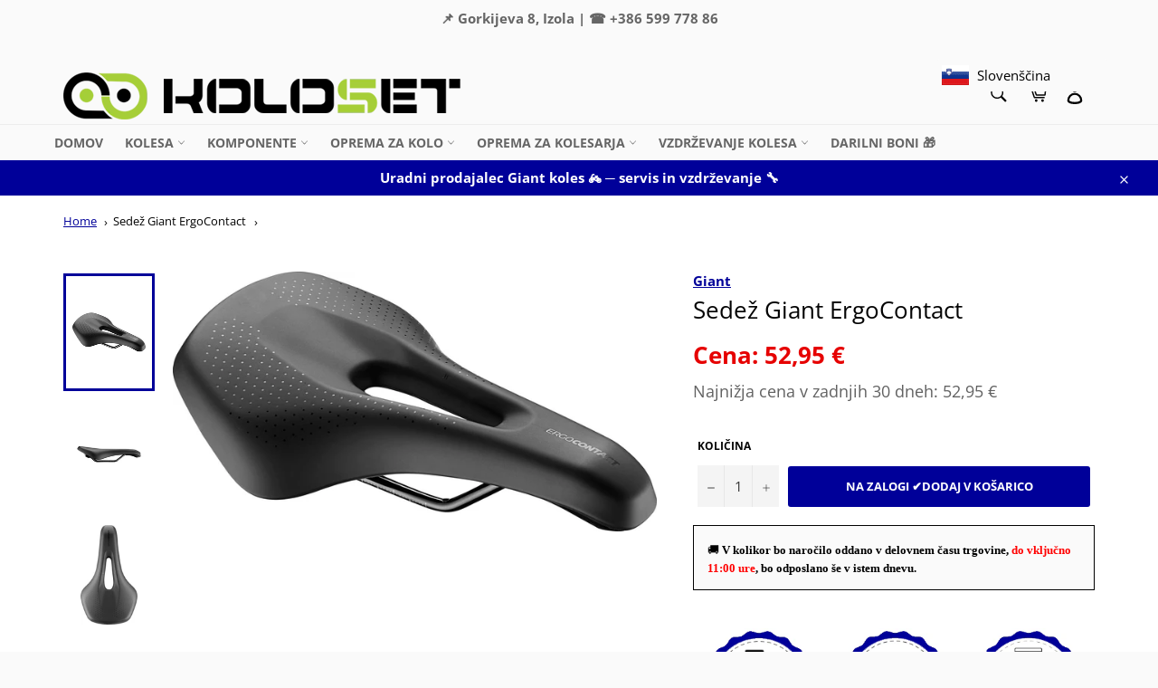

--- FILE ---
content_type: text/html; charset=utf-8
request_url: https://koloset.si/products/sedez-giant-ergocontact-1
body_size: 38712
content:
<!doctype html>
<html class="no-js" lang="sl-SI">
<head>
  <script>
   /* don't expect this to work on older ie */
    window.oncontextmenu = function () { return false; }
  </script>
  
    <script src='//koloset.si/cdn/shop/t/17/assets/product_restore_email.js?v=73154089254448295391717656456' defer='defer' ></script> 
    <script id='em_product_variants' type='application/json'>
        [{"id":46768024420691,"title":"Default Title","option1":"Default Title","option2":null,"option3":null,"sku":"12119501","requires_shipping":true,"taxable":true,"featured_image":null,"available":true,"name":"Sedež Giant ErgoContact","public_title":null,"options":["Default Title"],"price":5295,"weight":0,"compare_at_price":5295,"inventory_management":"shopify","barcode":"","requires_selling_plan":false,"selling_plan_allocations":[]}]
    </script>
    <script id='em_product_selected_or_first_available_variant' type='application/json'>
        {"id":46768024420691,"title":"Default Title","option1":"Default Title","option2":null,"option3":null,"sku":"12119501","requires_shipping":true,"taxable":true,"featured_image":null,"available":true,"name":"Sedež Giant ErgoContact","public_title":null,"options":["Default Title"],"price":5295,"weight":0,"compare_at_price":5295,"inventory_management":"shopify","barcode":"","requires_selling_plan":false,"selling_plan_allocations":[]}
    </script>
    <script id='em_product_metafields' type='application/json'>
        1669891997
    </script>

  <meta charset="utf-8">
  <meta http-equiv="X-UA-Compatible" content="IE=edge,chrome=1">
  <meta name="viewport" content="width=device-width,initial-scale=1">
  <meta name="theme-color" content="#fafafa">

  
    <link rel="shortcut icon" href="//koloset.si/cdn/shop/files/koloset_logo_32x32.png?v=1649180623" type="image/png">
  

  <link rel="canonical" href="https://koloset.si/products/sedez-giant-ergocontact-1">
  <title>
  Sedež Giant ErgoContact &ndash; Koloset
  </title>

  
    <meta name="description" content="Sedež Giant ErgoContact je zasnovan za maksimalno udobje in prileganje, saj nudi odlično podporo sedalnim kostem in zmanjša pritisk na kontaktnih točkah ter tako ponuja večjo svobodo gibanja in omogoča hitrejšo vožnjo, kot tudi bolj prijetno nabiranje kilometrov.Nekoliko širši in z ukrivljenimi stranicami ergonomsko ob">
  

  <!-- /snippets/social-meta-tags.liquid -->




<meta property="og:site_name" content="Koloset">
<meta property="og:url" content="https://koloset.si/products/sedez-giant-ergocontact-1">
<meta property="og:title" content="Sedež Giant ErgoContact">
<meta property="og:type" content="product">
<meta property="og:description" content="Sedež Giant ErgoContact je zasnovan za maksimalno udobje in prileganje, saj nudi odlično podporo sedalnim kostem in zmanjša pritisk na kontaktnih točkah ter tako ponuja večjo svobodo gibanja in omogoča hitrejšo vožnjo, kot tudi bolj prijetno nabiranje kilometrov.Nekoliko širši in z ukrivljenimi stranicami ergonomsko ob">

  <meta property="og:price:amount" content="52,95">
  <meta property="og:price:currency" content="EUR">

<meta property="og:image" content="http://koloset.si/cdn/shop/files/SedezGiantErgoContact_1200x1200.jpg?v=1687337727"><meta property="og:image" content="http://koloset.si/cdn/shop/files/SedezGiantErgoContactside_1200x1200.jpg?v=1687337733"><meta property="og:image" content="http://koloset.si/cdn/shop/files/SedezGiantErgoContacttop_1200x1200.jpg?v=1687337740">
<meta property="og:image:secure_url" content="https://koloset.si/cdn/shop/files/SedezGiantErgoContact_1200x1200.jpg?v=1687337727"><meta property="og:image:secure_url" content="https://koloset.si/cdn/shop/files/SedezGiantErgoContactside_1200x1200.jpg?v=1687337733"><meta property="og:image:secure_url" content="https://koloset.si/cdn/shop/files/SedezGiantErgoContacttop_1200x1200.jpg?v=1687337740">


<meta name="twitter:card" content="summary_large_image">
<meta name="twitter:title" content="Sedež Giant ErgoContact">
<meta name="twitter:description" content="Sedež Giant ErgoContact je zasnovan za maksimalno udobje in prileganje, saj nudi odlično podporo sedalnim kostem in zmanjša pritisk na kontaktnih točkah ter tako ponuja večjo svobodo gibanja in omogoča hitrejšo vožnjo, kot tudi bolj prijetno nabiranje kilometrov.Nekoliko širši in z ukrivljenimi stranicami ergonomsko ob">

  <style data-shopify>
  :root {
    --color-body-text: #030303;
    --color-body: #ffffff;
  }
</style>


  <script>
    document.documentElement.className = document.documentElement.className.replace('no-js', 'js');
  </script>

  <link href="//koloset.si/cdn/shop/t/17/assets/theme.scss.css?v=139058284888626517491766580267" rel="stylesheet" type="text/css" media="all" />

  <script>
    window.theme = window.theme || {};

    theme.strings = {
      stockAvailable: "Na voljo: 1",
      addToCart: "Na zalogi ✔dodaj v košarico",
      soldOut: "Rok dobave 14–21 dni",
      unavailable: "izberite",
      noStockAvailable: "Izdelka ni bilo mogoče dodati v košarico, ker jih ni dovolj na zalogi.",
      willNotShipUntil: "Dostava ne bo izvedena do [date]",
      willBeInStockAfter: "Ponovno na zalogi po [date]",
      totalCartDiscount: "Prihranili boste [savings]",
      addressError: "Pri iskanju tega naslova je prišlo do napake",
      addressNoResults: "Ni rezultatov za ta naslov",
      addressQueryLimit: "Prekoračili ste omejitev uporabe Googlovega API-ja. Razmislite o nadgradnji na \u003ca href=\"https:\/\/developers.google.com\/maps\/premium\/usage-limits\"\u003epaket Premium\u003c\/a\u003e.",
      authError: "Prišlo je do težave pri preverjanju pristnosti ključa API-ja za Zemljevide Google.",
      slideNumber: "Banner [slide_number], trenutni"
    };</script>

  <script src="//koloset.si/cdn/shop/t/17/assets/lazysizes.min.js?v=56045284683979784691717656456" async="async"></script>

  

  <script src="//koloset.si/cdn/shop/t/17/assets/vendor.js?v=59352919779726365461717656456" defer="defer"></script>

  
    <script>
      window.theme = window.theme || {};
      theme.moneyFormat = "{{amount_with_comma_separator}} €";
    </script>
  

  <script src="//koloset.si/cdn/shop/t/17/assets/theme.js?v=144964849760678044391752053562" defer="defer"></script>

  



<script>window.performance && window.performance.mark && window.performance.mark('shopify.content_for_header.start');</script><meta id="shopify-digital-wallet" name="shopify-digital-wallet" content="/54913302593/digital_wallets/dialog">
<meta name="shopify-checkout-api-token" content="9d9f83f060fa907fdf08aa27a1920767">
<meta id="in-context-paypal-metadata" data-shop-id="54913302593" data-venmo-supported="false" data-environment="production" data-locale="en_US" data-paypal-v4="true" data-currency="EUR">
<link rel="alternate" hreflang="x-default" href="https://koloset.si/products/sedez-giant-ergocontact-1">
<link rel="alternate" hreflang="sl" href="https://koloset.si/products/sedez-giant-ergocontact-1">
<link rel="alternate" hreflang="it" href="https://koloset.si/it/products/sedez-giant-ergocontact-1">
<link rel="alternate" type="application/json+oembed" href="https://koloset.si/products/sedez-giant-ergocontact-1.oembed">
<script async="async" src="/checkouts/internal/preloads.js?locale=sl-SI"></script>
<script id="shopify-features" type="application/json">{"accessToken":"9d9f83f060fa907fdf08aa27a1920767","betas":["rich-media-storefront-analytics"],"domain":"koloset.si","predictiveSearch":true,"shopId":54913302593,"locale":"sl"}</script>
<script>var Shopify = Shopify || {};
Shopify.shop = "koloset.myshopify.com";
Shopify.locale = "sl-SI";
Shopify.currency = {"active":"EUR","rate":"1.0"};
Shopify.country = "SI";
Shopify.theme = {"name":"Venture 06 03 2025","id":168366014803,"schema_name":"Venture","schema_version":"12.6.0","theme_store_id":775,"role":"main"};
Shopify.theme.handle = "null";
Shopify.theme.style = {"id":null,"handle":null};
Shopify.cdnHost = "koloset.si/cdn";
Shopify.routes = Shopify.routes || {};
Shopify.routes.root = "/";</script>
<script type="module">!function(o){(o.Shopify=o.Shopify||{}).modules=!0}(window);</script>
<script>!function(o){function n(){var o=[];function n(){o.push(Array.prototype.slice.apply(arguments))}return n.q=o,n}var t=o.Shopify=o.Shopify||{};t.loadFeatures=n(),t.autoloadFeatures=n()}(window);</script>
<script id="shop-js-analytics" type="application/json">{"pageType":"product"}</script>
<script defer="defer" async type="module" src="//koloset.si/cdn/shopifycloud/shop-js/modules/v2/client.init-shop-cart-sync_BOfXxkWy.sl-SI.esm.js"></script>
<script defer="defer" async type="module" src="//koloset.si/cdn/shopifycloud/shop-js/modules/v2/chunk.common_puWfG1tw.esm.js"></script>
<script type="module">
  await import("//koloset.si/cdn/shopifycloud/shop-js/modules/v2/client.init-shop-cart-sync_BOfXxkWy.sl-SI.esm.js");
await import("//koloset.si/cdn/shopifycloud/shop-js/modules/v2/chunk.common_puWfG1tw.esm.js");

  window.Shopify.SignInWithShop?.initShopCartSync?.({"fedCMEnabled":true,"windoidEnabled":true});

</script>
<script>(function() {
  var isLoaded = false;
  function asyncLoad() {
    if (isLoaded) return;
    isLoaded = true;
    var urls = ["https:\/\/gdprcdn.b-cdn.net\/js\/gdpr_cookie_consent.min.js?shop=koloset.myshopify.com","https:\/\/storage.googleapis.com\/staticprod\/installed.js?shop=koloset.myshopify.com","https:\/\/storage.googleapis.com\/staticprod\/installed.js?shop=koloset.myshopify.com","https:\/\/storage.googleapis.com\/staticprod\/installed.js?shop=koloset.myshopify.com","https:\/\/storage.googleapis.com\/staticprod\/installed.js?shop=koloset.myshopify.com"];
    for (var i = 0; i < urls.length; i++) {
      var s = document.createElement('script');
      s.type = 'text/javascript';
      s.async = true;
      s.src = urls[i];
      var x = document.getElementsByTagName('script')[0];
      x.parentNode.insertBefore(s, x);
    }
  };
  if(window.attachEvent) {
    window.attachEvent('onload', asyncLoad);
  } else {
    window.addEventListener('load', asyncLoad, false);
  }
})();</script>
<script id="__st">var __st={"a":54913302593,"offset":3600,"reqid":"9e17374e-20f4-4851-a0df-101a49779912-1768730078","pageurl":"koloset.si\/products\/sedez-giant-ergocontact-1","u":"3fabcf749eca","p":"product","rtyp":"product","rid":8450611118419};</script>
<script>window.ShopifyPaypalV4VisibilityTracking = true;</script>
<script id="captcha-bootstrap">!function(){'use strict';const t='contact',e='account',n='new_comment',o=[[t,t],['blogs',n],['comments',n],[t,'customer']],c=[[e,'customer_login'],[e,'guest_login'],[e,'recover_customer_password'],[e,'create_customer']],r=t=>t.map((([t,e])=>`form[action*='/${t}']:not([data-nocaptcha='true']) input[name='form_type'][value='${e}']`)).join(','),a=t=>()=>t?[...document.querySelectorAll(t)].map((t=>t.form)):[];function s(){const t=[...o],e=r(t);return a(e)}const i='password',u='form_key',d=['recaptcha-v3-token','g-recaptcha-response','h-captcha-response',i],f=()=>{try{return window.sessionStorage}catch{return}},m='__shopify_v',_=t=>t.elements[u];function p(t,e,n=!1){try{const o=window.sessionStorage,c=JSON.parse(o.getItem(e)),{data:r}=function(t){const{data:e,action:n}=t;return t[m]||n?{data:e,action:n}:{data:t,action:n}}(c);for(const[e,n]of Object.entries(r))t.elements[e]&&(t.elements[e].value=n);n&&o.removeItem(e)}catch(o){console.error('form repopulation failed',{error:o})}}const l='form_type',E='cptcha';function T(t){t.dataset[E]=!0}const w=window,h=w.document,L='Shopify',v='ce_forms',y='captcha';let A=!1;((t,e)=>{const n=(g='f06e6c50-85a8-45c8-87d0-21a2b65856fe',I='https://cdn.shopify.com/shopifycloud/storefront-forms-hcaptcha/ce_storefront_forms_captcha_hcaptcha.v1.5.2.iife.js',D={infoText:'Zaščiteno s hCaptcha',privacyText:'Zasebnost',termsText:'Pogoji'},(t,e,n)=>{const o=w[L][v],c=o.bindForm;if(c)return c(t,g,e,D).then(n);var r;o.q.push([[t,g,e,D],n]),r=I,A||(h.body.append(Object.assign(h.createElement('script'),{id:'captcha-provider',async:!0,src:r})),A=!0)});var g,I,D;w[L]=w[L]||{},w[L][v]=w[L][v]||{},w[L][v].q=[],w[L][y]=w[L][y]||{},w[L][y].protect=function(t,e){n(t,void 0,e),T(t)},Object.freeze(w[L][y]),function(t,e,n,w,h,L){const[v,y,A,g]=function(t,e,n){const i=e?o:[],u=t?c:[],d=[...i,...u],f=r(d),m=r(i),_=r(d.filter((([t,e])=>n.includes(e))));return[a(f),a(m),a(_),s()]}(w,h,L),I=t=>{const e=t.target;return e instanceof HTMLFormElement?e:e&&e.form},D=t=>v().includes(t);t.addEventListener('submit',(t=>{const e=I(t);if(!e)return;const n=D(e)&&!e.dataset.hcaptchaBound&&!e.dataset.recaptchaBound,o=_(e),c=g().includes(e)&&(!o||!o.value);(n||c)&&t.preventDefault(),c&&!n&&(function(t){try{if(!f())return;!function(t){const e=f();if(!e)return;const n=_(t);if(!n)return;const o=n.value;o&&e.removeItem(o)}(t);const e=Array.from(Array(32),(()=>Math.random().toString(36)[2])).join('');!function(t,e){_(t)||t.append(Object.assign(document.createElement('input'),{type:'hidden',name:u})),t.elements[u].value=e}(t,e),function(t,e){const n=f();if(!n)return;const o=[...t.querySelectorAll(`input[type='${i}']`)].map((({name:t})=>t)),c=[...d,...o],r={};for(const[a,s]of new FormData(t).entries())c.includes(a)||(r[a]=s);n.setItem(e,JSON.stringify({[m]:1,action:t.action,data:r}))}(t,e)}catch(e){console.error('failed to persist form',e)}}(e),e.submit())}));const S=(t,e)=>{t&&!t.dataset[E]&&(n(t,e.some((e=>e===t))),T(t))};for(const o of['focusin','change'])t.addEventListener(o,(t=>{const e=I(t);D(e)&&S(e,y())}));const B=e.get('form_key'),M=e.get(l),P=B&&M;t.addEventListener('DOMContentLoaded',(()=>{const t=y();if(P)for(const e of t)e.elements[l].value===M&&p(e,B);[...new Set([...A(),...v().filter((t=>'true'===t.dataset.shopifyCaptcha))])].forEach((e=>S(e,t)))}))}(h,new URLSearchParams(w.location.search),n,t,e,['guest_login'])})(!0,!0)}();</script>
<script integrity="sha256-4kQ18oKyAcykRKYeNunJcIwy7WH5gtpwJnB7kiuLZ1E=" data-source-attribution="shopify.loadfeatures" defer="defer" src="//koloset.si/cdn/shopifycloud/storefront/assets/storefront/load_feature-a0a9edcb.js" crossorigin="anonymous"></script>
<script data-source-attribution="shopify.dynamic_checkout.dynamic.init">var Shopify=Shopify||{};Shopify.PaymentButton=Shopify.PaymentButton||{isStorefrontPortableWallets:!0,init:function(){window.Shopify.PaymentButton.init=function(){};var t=document.createElement("script");t.src="https://koloset.si/cdn/shopifycloud/portable-wallets/latest/portable-wallets.sl.js",t.type="module",document.head.appendChild(t)}};
</script>
<script data-source-attribution="shopify.dynamic_checkout.buyer_consent">
  function portableWalletsHideBuyerConsent(e){var t=document.getElementById("shopify-buyer-consent"),n=document.getElementById("shopify-subscription-policy-button");t&&n&&(t.classList.add("hidden"),t.setAttribute("aria-hidden","true"),n.removeEventListener("click",e))}function portableWalletsShowBuyerConsent(e){var t=document.getElementById("shopify-buyer-consent"),n=document.getElementById("shopify-subscription-policy-button");t&&n&&(t.classList.remove("hidden"),t.removeAttribute("aria-hidden"),n.addEventListener("click",e))}window.Shopify?.PaymentButton&&(window.Shopify.PaymentButton.hideBuyerConsent=portableWalletsHideBuyerConsent,window.Shopify.PaymentButton.showBuyerConsent=portableWalletsShowBuyerConsent);
</script>
<script data-source-attribution="shopify.dynamic_checkout.cart.bootstrap">document.addEventListener("DOMContentLoaded",(function(){function t(){return document.querySelector("shopify-accelerated-checkout-cart, shopify-accelerated-checkout")}if(t())Shopify.PaymentButton.init();else{new MutationObserver((function(e,n){t()&&(Shopify.PaymentButton.init(),n.disconnect())})).observe(document.body,{childList:!0,subtree:!0})}}));
</script>
<link id="shopify-accelerated-checkout-styles" rel="stylesheet" media="screen" href="https://koloset.si/cdn/shopifycloud/portable-wallets/latest/accelerated-checkout-backwards-compat.css" crossorigin="anonymous">
<style id="shopify-accelerated-checkout-cart">
        #shopify-buyer-consent {
  margin-top: 1em;
  display: inline-block;
  width: 100%;
}

#shopify-buyer-consent.hidden {
  display: none;
}

#shopify-subscription-policy-button {
  background: none;
  border: none;
  padding: 0;
  text-decoration: underline;
  font-size: inherit;
  cursor: pointer;
}

#shopify-subscription-policy-button::before {
  box-shadow: none;
}

      </style>

<script>window.performance && window.performance.mark && window.performance.mark('shopify.content_for_header.end');</script>
  <!-- "snippets/judgeme_core.liquid" was not rendered, the associated app was uninstalled -->
 
 
  
 
 <script>
  (function() {
    window.OnVoard = window.OnVoard || function() {
      (window.OnVoard.q = window.OnVoard.q || []).push(arguments);
    };
  })();
</script>
<link href="//koloset.si/cdn/shop/t/17/assets/wiremo-styles.css?v=52638209648617840911717656456" rel="stylesheet" type="text/css" media="all" /> 
 
  <link rel="dns-prefetch" href="https://storage.googleapis.com/staticlocal/">
  <script type="text/javascript" async src="https://storage.googleapis.com/staticprod/installCheck.js"></script>

<!-- Fancybox CSS -->
<link rel="stylesheet" href="https://cdn.jsdelivr.net/npm/@fancyapps/ui/dist/fancybox.css" /> 
<!-- BEGIN app block: shopify://apps/consentmo-gdpr/blocks/gdpr_cookie_consent/4fbe573f-a377-4fea-9801-3ee0858cae41 -->


<!-- END app block --><!-- BEGIN app block: shopify://apps/uplinkly-language-translate/blocks/language-translate/56a854bb-67ff-48c6-ba58-9185b4505de7 -->
    <script src="https://language-translate.uplinkly-static.com/public/language-translate/koloset.myshopify.com/language-translate.js?t=1762938359" async="async" defer="defer"></script>


<!-- END app block --><script src="https://cdn.shopify.com/extensions/019bc2cf-ad72-709c-ab89-9947d92587ae/free-shipping-bar-118/assets/freeshippingbar.js" type="text/javascript" defer="defer"></script>
<script src="https://cdn.shopify.com/extensions/019bc798-8961-78a8-a4e0-9b2049d94b6d/consentmo-gdpr-575/assets/consentmo_cookie_consent.js" type="text/javascript" defer="defer"></script>
<link href="https://monorail-edge.shopifysvc.com" rel="dns-prefetch">
<script>(function(){if ("sendBeacon" in navigator && "performance" in window) {try {var session_token_from_headers = performance.getEntriesByType('navigation')[0].serverTiming.find(x => x.name == '_s').description;} catch {var session_token_from_headers = undefined;}var session_cookie_matches = document.cookie.match(/_shopify_s=([^;]*)/);var session_token_from_cookie = session_cookie_matches && session_cookie_matches.length === 2 ? session_cookie_matches[1] : "";var session_token = session_token_from_headers || session_token_from_cookie || "";function handle_abandonment_event(e) {var entries = performance.getEntries().filter(function(entry) {return /monorail-edge.shopifysvc.com/.test(entry.name);});if (!window.abandonment_tracked && entries.length === 0) {window.abandonment_tracked = true;var currentMs = Date.now();var navigation_start = performance.timing.navigationStart;var payload = {shop_id: 54913302593,url: window.location.href,navigation_start,duration: currentMs - navigation_start,session_token,page_type: "product"};window.navigator.sendBeacon("https://monorail-edge.shopifysvc.com/v1/produce", JSON.stringify({schema_id: "online_store_buyer_site_abandonment/1.1",payload: payload,metadata: {event_created_at_ms: currentMs,event_sent_at_ms: currentMs}}));}}window.addEventListener('pagehide', handle_abandonment_event);}}());</script>
<script id="web-pixels-manager-setup">(function e(e,d,r,n,o){if(void 0===o&&(o={}),!Boolean(null===(a=null===(i=window.Shopify)||void 0===i?void 0:i.analytics)||void 0===a?void 0:a.replayQueue)){var i,a;window.Shopify=window.Shopify||{};var t=window.Shopify;t.analytics=t.analytics||{};var s=t.analytics;s.replayQueue=[],s.publish=function(e,d,r){return s.replayQueue.push([e,d,r]),!0};try{self.performance.mark("wpm:start")}catch(e){}var l=function(){var e={modern:/Edge?\/(1{2}[4-9]|1[2-9]\d|[2-9]\d{2}|\d{4,})\.\d+(\.\d+|)|Firefox\/(1{2}[4-9]|1[2-9]\d|[2-9]\d{2}|\d{4,})\.\d+(\.\d+|)|Chrom(ium|e)\/(9{2}|\d{3,})\.\d+(\.\d+|)|(Maci|X1{2}).+ Version\/(15\.\d+|(1[6-9]|[2-9]\d|\d{3,})\.\d+)([,.]\d+|)( \(\w+\)|)( Mobile\/\w+|) Safari\/|Chrome.+OPR\/(9{2}|\d{3,})\.\d+\.\d+|(CPU[ +]OS|iPhone[ +]OS|CPU[ +]iPhone|CPU IPhone OS|CPU iPad OS)[ +]+(15[._]\d+|(1[6-9]|[2-9]\d|\d{3,})[._]\d+)([._]\d+|)|Android:?[ /-](13[3-9]|1[4-9]\d|[2-9]\d{2}|\d{4,})(\.\d+|)(\.\d+|)|Android.+Firefox\/(13[5-9]|1[4-9]\d|[2-9]\d{2}|\d{4,})\.\d+(\.\d+|)|Android.+Chrom(ium|e)\/(13[3-9]|1[4-9]\d|[2-9]\d{2}|\d{4,})\.\d+(\.\d+|)|SamsungBrowser\/([2-9]\d|\d{3,})\.\d+/,legacy:/Edge?\/(1[6-9]|[2-9]\d|\d{3,})\.\d+(\.\d+|)|Firefox\/(5[4-9]|[6-9]\d|\d{3,})\.\d+(\.\d+|)|Chrom(ium|e)\/(5[1-9]|[6-9]\d|\d{3,})\.\d+(\.\d+|)([\d.]+$|.*Safari\/(?![\d.]+ Edge\/[\d.]+$))|(Maci|X1{2}).+ Version\/(10\.\d+|(1[1-9]|[2-9]\d|\d{3,})\.\d+)([,.]\d+|)( \(\w+\)|)( Mobile\/\w+|) Safari\/|Chrome.+OPR\/(3[89]|[4-9]\d|\d{3,})\.\d+\.\d+|(CPU[ +]OS|iPhone[ +]OS|CPU[ +]iPhone|CPU IPhone OS|CPU iPad OS)[ +]+(10[._]\d+|(1[1-9]|[2-9]\d|\d{3,})[._]\d+)([._]\d+|)|Android:?[ /-](13[3-9]|1[4-9]\d|[2-9]\d{2}|\d{4,})(\.\d+|)(\.\d+|)|Mobile Safari.+OPR\/([89]\d|\d{3,})\.\d+\.\d+|Android.+Firefox\/(13[5-9]|1[4-9]\d|[2-9]\d{2}|\d{4,})\.\d+(\.\d+|)|Android.+Chrom(ium|e)\/(13[3-9]|1[4-9]\d|[2-9]\d{2}|\d{4,})\.\d+(\.\d+|)|Android.+(UC? ?Browser|UCWEB|U3)[ /]?(15\.([5-9]|\d{2,})|(1[6-9]|[2-9]\d|\d{3,})\.\d+)\.\d+|SamsungBrowser\/(5\.\d+|([6-9]|\d{2,})\.\d+)|Android.+MQ{2}Browser\/(14(\.(9|\d{2,})|)|(1[5-9]|[2-9]\d|\d{3,})(\.\d+|))(\.\d+|)|K[Aa][Ii]OS\/(3\.\d+|([4-9]|\d{2,})\.\d+)(\.\d+|)/},d=e.modern,r=e.legacy,n=navigator.userAgent;return n.match(d)?"modern":n.match(r)?"legacy":"unknown"}(),u="modern"===l?"modern":"legacy",c=(null!=n?n:{modern:"",legacy:""})[u],f=function(e){return[e.baseUrl,"/wpm","/b",e.hashVersion,"modern"===e.buildTarget?"m":"l",".js"].join("")}({baseUrl:d,hashVersion:r,buildTarget:u}),m=function(e){var d=e.version,r=e.bundleTarget,n=e.surface,o=e.pageUrl,i=e.monorailEndpoint;return{emit:function(e){var a=e.status,t=e.errorMsg,s=(new Date).getTime(),l=JSON.stringify({metadata:{event_sent_at_ms:s},events:[{schema_id:"web_pixels_manager_load/3.1",payload:{version:d,bundle_target:r,page_url:o,status:a,surface:n,error_msg:t},metadata:{event_created_at_ms:s}}]});if(!i)return console&&console.warn&&console.warn("[Web Pixels Manager] No Monorail endpoint provided, skipping logging."),!1;try{return self.navigator.sendBeacon.bind(self.navigator)(i,l)}catch(e){}var u=new XMLHttpRequest;try{return u.open("POST",i,!0),u.setRequestHeader("Content-Type","text/plain"),u.send(l),!0}catch(e){return console&&console.warn&&console.warn("[Web Pixels Manager] Got an unhandled error while logging to Monorail."),!1}}}}({version:r,bundleTarget:l,surface:e.surface,pageUrl:self.location.href,monorailEndpoint:e.monorailEndpoint});try{o.browserTarget=l,function(e){var d=e.src,r=e.async,n=void 0===r||r,o=e.onload,i=e.onerror,a=e.sri,t=e.scriptDataAttributes,s=void 0===t?{}:t,l=document.createElement("script"),u=document.querySelector("head"),c=document.querySelector("body");if(l.async=n,l.src=d,a&&(l.integrity=a,l.crossOrigin="anonymous"),s)for(var f in s)if(Object.prototype.hasOwnProperty.call(s,f))try{l.dataset[f]=s[f]}catch(e){}if(o&&l.addEventListener("load",o),i&&l.addEventListener("error",i),u)u.appendChild(l);else{if(!c)throw new Error("Did not find a head or body element to append the script");c.appendChild(l)}}({src:f,async:!0,onload:function(){if(!function(){var e,d;return Boolean(null===(d=null===(e=window.Shopify)||void 0===e?void 0:e.analytics)||void 0===d?void 0:d.initialized)}()){var d=window.webPixelsManager.init(e)||void 0;if(d){var r=window.Shopify.analytics;r.replayQueue.forEach((function(e){var r=e[0],n=e[1],o=e[2];d.publishCustomEvent(r,n,o)})),r.replayQueue=[],r.publish=d.publishCustomEvent,r.visitor=d.visitor,r.initialized=!0}}},onerror:function(){return m.emit({status:"failed",errorMsg:"".concat(f," has failed to load")})},sri:function(e){var d=/^sha384-[A-Za-z0-9+/=]+$/;return"string"==typeof e&&d.test(e)}(c)?c:"",scriptDataAttributes:o}),m.emit({status:"loading"})}catch(e){m.emit({status:"failed",errorMsg:(null==e?void 0:e.message)||"Unknown error"})}}})({shopId: 54913302593,storefrontBaseUrl: "https://koloset.si",extensionsBaseUrl: "https://extensions.shopifycdn.com/cdn/shopifycloud/web-pixels-manager",monorailEndpoint: "https://monorail-edge.shopifysvc.com/unstable/produce_batch",surface: "storefront-renderer",enabledBetaFlags: ["2dca8a86"],webPixelsConfigList: [{"id":"shopify-app-pixel","configuration":"{}","eventPayloadVersion":"v1","runtimeContext":"STRICT","scriptVersion":"0450","apiClientId":"shopify-pixel","type":"APP","privacyPurposes":["ANALYTICS","MARKETING"]},{"id":"shopify-custom-pixel","eventPayloadVersion":"v1","runtimeContext":"LAX","scriptVersion":"0450","apiClientId":"shopify-pixel","type":"CUSTOM","privacyPurposes":["ANALYTICS","MARKETING"]}],isMerchantRequest: false,initData: {"shop":{"name":"Koloset","paymentSettings":{"currencyCode":"EUR"},"myshopifyDomain":"koloset.myshopify.com","countryCode":"SI","storefrontUrl":"https:\/\/koloset.si"},"customer":null,"cart":null,"checkout":null,"productVariants":[{"price":{"amount":52.95,"currencyCode":"EUR"},"product":{"title":"Sedež Giant ErgoContact","vendor":"Giant","id":"8450611118419","untranslatedTitle":"Sedež Giant ErgoContact","url":"\/products\/sedez-giant-ergocontact-1","type":"sedeži"},"id":"46768024420691","image":{"src":"\/\/koloset.si\/cdn\/shop\/files\/SedezGiantErgoContact.jpg?v=1687337727"},"sku":"12119501","title":"Default Title","untranslatedTitle":"Default Title"}],"purchasingCompany":null},},"https://koloset.si/cdn","fcfee988w5aeb613cpc8e4bc33m6693e112",{"modern":"","legacy":""},{"shopId":"54913302593","storefrontBaseUrl":"https:\/\/koloset.si","extensionBaseUrl":"https:\/\/extensions.shopifycdn.com\/cdn\/shopifycloud\/web-pixels-manager","surface":"storefront-renderer","enabledBetaFlags":"[\"2dca8a86\"]","isMerchantRequest":"false","hashVersion":"fcfee988w5aeb613cpc8e4bc33m6693e112","publish":"custom","events":"[[\"page_viewed\",{}],[\"product_viewed\",{\"productVariant\":{\"price\":{\"amount\":52.95,\"currencyCode\":\"EUR\"},\"product\":{\"title\":\"Sedež Giant ErgoContact\",\"vendor\":\"Giant\",\"id\":\"8450611118419\",\"untranslatedTitle\":\"Sedež Giant ErgoContact\",\"url\":\"\/products\/sedez-giant-ergocontact-1\",\"type\":\"sedeži\"},\"id\":\"46768024420691\",\"image\":{\"src\":\"\/\/koloset.si\/cdn\/shop\/files\/SedezGiantErgoContact.jpg?v=1687337727\"},\"sku\":\"12119501\",\"title\":\"Default Title\",\"untranslatedTitle\":\"Default Title\"}}]]"});</script><script>
  window.ShopifyAnalytics = window.ShopifyAnalytics || {};
  window.ShopifyAnalytics.meta = window.ShopifyAnalytics.meta || {};
  window.ShopifyAnalytics.meta.currency = 'EUR';
  var meta = {"product":{"id":8450611118419,"gid":"gid:\/\/shopify\/Product\/8450611118419","vendor":"Giant","type":"sedeži","handle":"sedez-giant-ergocontact-1","variants":[{"id":46768024420691,"price":5295,"name":"Sedež Giant ErgoContact","public_title":null,"sku":"12119501"}],"remote":false},"page":{"pageType":"product","resourceType":"product","resourceId":8450611118419,"requestId":"9e17374e-20f4-4851-a0df-101a49779912-1768730078"}};
  for (var attr in meta) {
    window.ShopifyAnalytics.meta[attr] = meta[attr];
  }
</script>
<script class="analytics">
  (function () {
    var customDocumentWrite = function(content) {
      var jquery = null;

      if (window.jQuery) {
        jquery = window.jQuery;
      } else if (window.Checkout && window.Checkout.$) {
        jquery = window.Checkout.$;
      }

      if (jquery) {
        jquery('body').append(content);
      }
    };

    var hasLoggedConversion = function(token) {
      if (token) {
        return document.cookie.indexOf('loggedConversion=' + token) !== -1;
      }
      return false;
    }

    var setCookieIfConversion = function(token) {
      if (token) {
        var twoMonthsFromNow = new Date(Date.now());
        twoMonthsFromNow.setMonth(twoMonthsFromNow.getMonth() + 2);

        document.cookie = 'loggedConversion=' + token + '; expires=' + twoMonthsFromNow;
      }
    }

    var trekkie = window.ShopifyAnalytics.lib = window.trekkie = window.trekkie || [];
    if (trekkie.integrations) {
      return;
    }
    trekkie.methods = [
      'identify',
      'page',
      'ready',
      'track',
      'trackForm',
      'trackLink'
    ];
    trekkie.factory = function(method) {
      return function() {
        var args = Array.prototype.slice.call(arguments);
        args.unshift(method);
        trekkie.push(args);
        return trekkie;
      };
    };
    for (var i = 0; i < trekkie.methods.length; i++) {
      var key = trekkie.methods[i];
      trekkie[key] = trekkie.factory(key);
    }
    trekkie.load = function(config) {
      trekkie.config = config || {};
      trekkie.config.initialDocumentCookie = document.cookie;
      var first = document.getElementsByTagName('script')[0];
      var script = document.createElement('script');
      script.type = 'text/javascript';
      script.onerror = function(e) {
        var scriptFallback = document.createElement('script');
        scriptFallback.type = 'text/javascript';
        scriptFallback.onerror = function(error) {
                var Monorail = {
      produce: function produce(monorailDomain, schemaId, payload) {
        var currentMs = new Date().getTime();
        var event = {
          schema_id: schemaId,
          payload: payload,
          metadata: {
            event_created_at_ms: currentMs,
            event_sent_at_ms: currentMs
          }
        };
        return Monorail.sendRequest("https://" + monorailDomain + "/v1/produce", JSON.stringify(event));
      },
      sendRequest: function sendRequest(endpointUrl, payload) {
        // Try the sendBeacon API
        if (window && window.navigator && typeof window.navigator.sendBeacon === 'function' && typeof window.Blob === 'function' && !Monorail.isIos12()) {
          var blobData = new window.Blob([payload], {
            type: 'text/plain'
          });

          if (window.navigator.sendBeacon(endpointUrl, blobData)) {
            return true;
          } // sendBeacon was not successful

        } // XHR beacon

        var xhr = new XMLHttpRequest();

        try {
          xhr.open('POST', endpointUrl);
          xhr.setRequestHeader('Content-Type', 'text/plain');
          xhr.send(payload);
        } catch (e) {
          console.log(e);
        }

        return false;
      },
      isIos12: function isIos12() {
        return window.navigator.userAgent.lastIndexOf('iPhone; CPU iPhone OS 12_') !== -1 || window.navigator.userAgent.lastIndexOf('iPad; CPU OS 12_') !== -1;
      }
    };
    Monorail.produce('monorail-edge.shopifysvc.com',
      'trekkie_storefront_load_errors/1.1',
      {shop_id: 54913302593,
      theme_id: 168366014803,
      app_name: "storefront",
      context_url: window.location.href,
      source_url: "//koloset.si/cdn/s/trekkie.storefront.cd680fe47e6c39ca5d5df5f0a32d569bc48c0f27.min.js"});

        };
        scriptFallback.async = true;
        scriptFallback.src = '//koloset.si/cdn/s/trekkie.storefront.cd680fe47e6c39ca5d5df5f0a32d569bc48c0f27.min.js';
        first.parentNode.insertBefore(scriptFallback, first);
      };
      script.async = true;
      script.src = '//koloset.si/cdn/s/trekkie.storefront.cd680fe47e6c39ca5d5df5f0a32d569bc48c0f27.min.js';
      first.parentNode.insertBefore(script, first);
    };
    trekkie.load(
      {"Trekkie":{"appName":"storefront","development":false,"defaultAttributes":{"shopId":54913302593,"isMerchantRequest":null,"themeId":168366014803,"themeCityHash":"10443370259962134166","contentLanguage":"sl-SI","currency":"EUR","eventMetadataId":"04dcc14a-db7c-4770-84ae-f2b36dac8424"},"isServerSideCookieWritingEnabled":true,"monorailRegion":"shop_domain","enabledBetaFlags":["65f19447"]},"Session Attribution":{},"S2S":{"facebookCapiEnabled":false,"source":"trekkie-storefront-renderer","apiClientId":580111}}
    );

    var loaded = false;
    trekkie.ready(function() {
      if (loaded) return;
      loaded = true;

      window.ShopifyAnalytics.lib = window.trekkie;

      var originalDocumentWrite = document.write;
      document.write = customDocumentWrite;
      try { window.ShopifyAnalytics.merchantGoogleAnalytics.call(this); } catch(error) {};
      document.write = originalDocumentWrite;

      window.ShopifyAnalytics.lib.page(null,{"pageType":"product","resourceType":"product","resourceId":8450611118419,"requestId":"9e17374e-20f4-4851-a0df-101a49779912-1768730078","shopifyEmitted":true});

      var match = window.location.pathname.match(/checkouts\/(.+)\/(thank_you|post_purchase)/)
      var token = match? match[1]: undefined;
      if (!hasLoggedConversion(token)) {
        setCookieIfConversion(token);
        window.ShopifyAnalytics.lib.track("Viewed Product",{"currency":"EUR","variantId":46768024420691,"productId":8450611118419,"productGid":"gid:\/\/shopify\/Product\/8450611118419","name":"Sedež Giant ErgoContact","price":"52.95","sku":"12119501","brand":"Giant","variant":null,"category":"sedeži","nonInteraction":true,"remote":false},undefined,undefined,{"shopifyEmitted":true});
      window.ShopifyAnalytics.lib.track("monorail:\/\/trekkie_storefront_viewed_product\/1.1",{"currency":"EUR","variantId":46768024420691,"productId":8450611118419,"productGid":"gid:\/\/shopify\/Product\/8450611118419","name":"Sedež Giant ErgoContact","price":"52.95","sku":"12119501","brand":"Giant","variant":null,"category":"sedeži","nonInteraction":true,"remote":false,"referer":"https:\/\/koloset.si\/products\/sedez-giant-ergocontact-1"});
      }
    });


        var eventsListenerScript = document.createElement('script');
        eventsListenerScript.async = true;
        eventsListenerScript.src = "//koloset.si/cdn/shopifycloud/storefront/assets/shop_events_listener-3da45d37.js";
        document.getElementsByTagName('head')[0].appendChild(eventsListenerScript);

})();</script>
<script
  defer
  src="https://koloset.si/cdn/shopifycloud/perf-kit/shopify-perf-kit-3.0.4.min.js"
  data-application="storefront-renderer"
  data-shop-id="54913302593"
  data-render-region="gcp-us-east1"
  data-page-type="product"
  data-theme-instance-id="168366014803"
  data-theme-name="Venture"
  data-theme-version="12.6.0"
  data-monorail-region="shop_domain"
  data-resource-timing-sampling-rate="10"
  data-shs="true"
  data-shs-beacon="true"
  data-shs-export-with-fetch="true"
  data-shs-logs-sample-rate="1"
  data-shs-beacon-endpoint="https://koloset.si/api/collect"
></script>
</head>

<body class="template-product" >

  <a class="in-page-link visually-hidden skip-link" href="#MainContent">
    Preskoči na vsebino
  </a>

  <div id="shopify-section-header" class="shopify-section"><style>
.site-header__logo img {
  max-width: 450px;
}
</style>

<div id="NavDrawer" class="drawer drawer--left">
  <div class="drawer__inner">
    <form action="/search" method="get" class="drawer__search" role="search">
      <input type="search" name="q" placeholder="Išči" aria-label="Išči" class="drawer__search-input">

      <button type="submit" class="text-link drawer__search-submit">
        <svg aria-hidden="true" focusable="false" role="presentation" class="icon icon-search" viewBox="0 0 32 32"><path fill="#444" d="M21.839 18.771a10.012 10.012 0 0 0 1.57-5.39c0-5.548-4.493-10.048-10.034-10.048-5.548 0-10.041 4.499-10.041 10.048s4.493 10.048 10.034 10.048c2.012 0 3.886-.594 5.456-1.61l.455-.317 7.165 7.165 2.223-2.263-7.158-7.165.33-.468zM18.995 7.767c1.498 1.498 2.322 3.49 2.322 5.608s-.825 4.11-2.322 5.608c-1.498 1.498-3.49 2.322-5.608 2.322s-4.11-.825-5.608-2.322c-1.498-1.498-2.322-3.49-2.322-5.608s.825-4.11 2.322-5.608c1.498-1.498 3.49-2.322 5.608-2.322s4.11.825 5.608 2.322z"/></svg>
        <span class="icon__fallback-text">Išči</span>
      </button>
    </form>
    <ul class="drawer__nav">
      
        

        
          <li class="drawer__nav-item">
            <a href="/"
              class="drawer__nav-link drawer__nav-link--top-level"
              
            >
              Domov
            </a>
          </li>
        
      
        

        
          <li class="drawer__nav-item">
            <div class="drawer__nav-has-sublist">
              <a href="https://koloset.si/collections/kolesa"
                class="drawer__nav-link drawer__nav-link--top-level drawer__nav-link--split"
                id="DrawerLabel-kolesa"
                
              >
                Kolesa
              </a>
              <button type="button" aria-controls="DrawerLinklist-kolesa" class="text-link drawer__nav-toggle-btn drawer__meganav-toggle" aria-label="Kolesa Meni" aria-expanded="false">
                <span class="drawer__nav-toggle--open">
                  <svg aria-hidden="true" focusable="false" role="presentation" class="icon icon-plus" viewBox="0 0 22 21"><path d="M12 11.5h9.5v-2H12V0h-2v9.5H.5v2H10V21h2v-9.5z" fill="#000" fill-rule="evenodd"/></svg>
                </span>
                <span class="drawer__nav-toggle--close">
                  <svg aria-hidden="true" focusable="false" role="presentation" class="icon icon--wide icon-minus" viewBox="0 0 22 3"><path fill="#000" d="M21.5.5v2H.5v-2z" fill-rule="evenodd"/></svg>
                </span>
              </button>
            </div>

            <div class="meganav meganav--drawer" id="DrawerLinklist-kolesa" aria-labelledby="DrawerLabel-kolesa" role="navigation">
              <ul class="meganav__nav">
                <div class="grid grid--no-gutters meganav__scroller meganav__scroller--has-list">
  <div class="grid__item meganav__list">
    
      <li class="drawer__nav-item">
        
          <a href="/collections/elektricna" 
            class="drawer__nav-link meganav__link"
            
          >
            ⚡ Električna kolesa
          </a>
        
      </li>
    
      <li class="drawer__nav-item">
        
          <a href="/collections/elektricna-kolesa-subvencija-ebike" 
            class="drawer__nav-link meganav__link"
            
          >
            ⚡ Električna kolesa upravičena subvencije
          </a>
        
      </li>
    
      <li class="drawer__nav-item">
        
          <a href="/collections/gorska-kolesa" 
            class="drawer__nav-link meganav__link"
            
          >
            Gorska kolesa
          </a>
        
      </li>
    
      <li class="drawer__nav-item">
        
          <a href="/collections/cestna" 
            class="drawer__nav-link meganav__link"
            
          >
            Cestna kolesa
          </a>
        
      </li>
    
      <li class="drawer__nav-item">
        
          <a href="/collections/gravel-kolesa" 
            class="drawer__nav-link meganav__link"
            
          >
            Gravel kolesa
          </a>
        
      </li>
    
      <li class="drawer__nav-item">
        
          <a href="/collections/treking-kolesa" 
            class="drawer__nav-link meganav__link"
            
          >
            Treking kolesa
          </a>
        
      </li>
    
      <li class="drawer__nav-item">
        
          <a href="/collections/otroska-kolesa" 
            class="drawer__nav-link meganav__link"
            
          >
            Otroška kolesa
          </a>
        
      </li>
    
  </div>
</div>

              </ul>
            </div>
          </li>
        
      
        

        
          <li class="drawer__nav-item">
            <div class="drawer__nav-has-sublist">
              <a href="https://koloset.si/collections/komponente"
                class="drawer__nav-link drawer__nav-link--top-level drawer__nav-link--split"
                id="DrawerLabel-komponente"
                
              >
                Komponente
              </a>
              <button type="button" aria-controls="DrawerLinklist-komponente" class="text-link drawer__nav-toggle-btn drawer__meganav-toggle" aria-label="Komponente Meni" aria-expanded="false">
                <span class="drawer__nav-toggle--open">
                  <svg aria-hidden="true" focusable="false" role="presentation" class="icon icon-plus" viewBox="0 0 22 21"><path d="M12 11.5h9.5v-2H12V0h-2v9.5H.5v2H10V21h2v-9.5z" fill="#000" fill-rule="evenodd"/></svg>
                </span>
                <span class="drawer__nav-toggle--close">
                  <svg aria-hidden="true" focusable="false" role="presentation" class="icon icon--wide icon-minus" viewBox="0 0 22 3"><path fill="#000" d="M21.5.5v2H.5v-2z" fill-rule="evenodd"/></svg>
                </span>
              </button>
            </div>

            <div class="meganav meganav--drawer" id="DrawerLinklist-komponente" aria-labelledby="DrawerLabel-komponente" role="navigation">
              <ul class="meganav__nav">
                <div class="grid grid--no-gutters meganav__scroller meganav__scroller--has-list">
  <div class="grid__item meganav__list">
    
      <li class="drawer__nav-item">
        
          

          <div class="drawer__nav-has-sublist">
            <a href="/collections/gonilke-in-osi-pogona" 
              class="meganav__link drawer__nav-link drawer__nav-link--split" 
              id="DrawerLabel-gonilke-gonilni-lezaji-in-dodatna-oprema"
              
            >
              Gonilke, gonilni ležaji in dodatna oprema
            </a>
            <button type="button" aria-controls="DrawerLinklist-gonilke-gonilni-lezaji-in-dodatna-oprema" class="text-link drawer__nav-toggle-btn drawer__nav-toggle-btn--small drawer__meganav-toggle" aria-label="Komponente Meni" aria-expanded="false">
              <span class="drawer__nav-toggle--open">
                <svg aria-hidden="true" focusable="false" role="presentation" class="icon icon-plus" viewBox="0 0 22 21"><path d="M12 11.5h9.5v-2H12V0h-2v9.5H.5v2H10V21h2v-9.5z" fill="#000" fill-rule="evenodd"/></svg>
              </span>
              <span class="drawer__nav-toggle--close">
                <svg aria-hidden="true" focusable="false" role="presentation" class="icon icon--wide icon-minus" viewBox="0 0 22 3"><path fill="#000" d="M21.5.5v2H.5v-2z" fill-rule="evenodd"/></svg>
              </span>
            </button>
          </div>

          <div class="meganav meganav--drawer" id="DrawerLinklist-gonilke-gonilni-lezaji-in-dodatna-oprema" aria-labelledby="DrawerLabel-gonilke-gonilni-lezaji-in-dodatna-oprema" role="navigation">
            <ul class="meganav__nav meganav__nav--third-level">
              
                <li>
                  <a href="/collections/gonilke" class="meganav__link">
                    Gonilke
                  </a>
                </li>
              
                <li>
                  <a href="/collections/gonilni-lezaji" class="meganav__link">
                    Gonilni ležaji
                  </a>
                </li>
              
                <li>
                  <a href="/collections/dodatki-in-rezervni-deli-za-gonilke" class="meganav__link">
                    Dodatna oprema in rezervni deli za gonilke
                  </a>
                </li>
              
            </ul>
          </div>
        
      </li>
    
      <li class="drawer__nav-item">
        
          <a href="/collections/grupe" 
            class="drawer__nav-link meganav__link"
            
          >
            Grupe
          </a>
        
      </li>
    
      <li class="drawer__nav-item">
        
          <a href="/collections/obroci-in-pesta" 
            class="drawer__nav-link meganav__link"
            
          >
            Koloseti, obroči in pesta
          </a>
        
      </li>
    
      <li class="drawer__nav-item">
        
          <a href="/collections/krmila-in-opore" 
            class="drawer__nav-link meganav__link"
            
          >
            Krmila in krmilne opore
          </a>
        
      </li>
    
      <li class="drawer__nav-item">
        
          <a href="/collections/krmilni-lezaji" 
            class="drawer__nav-link meganav__link"
            
          >
            Krmilni ležaji
          </a>
        
      </li>
    
      <li class="drawer__nav-item">
        
          <a href="/collections/osi-za-okvir-in-vilico" 
            class="drawer__nav-link meganav__link"
            
          >
            Osi za okvir in vilico
          </a>
        
      </li>
    
      <li class="drawer__nav-item">
        
          

          <div class="drawer__nav-has-sublist">
            <a href="/collections/pedala" 
              class="meganav__link drawer__nav-link drawer__nav-link--split" 
              id="DrawerLabel-pedala-in-dodatna-oprema"
              
            >
              Pedala in dodatna oprema
            </a>
            <button type="button" aria-controls="DrawerLinklist-pedala-in-dodatna-oprema" class="text-link drawer__nav-toggle-btn drawer__nav-toggle-btn--small drawer__meganav-toggle" aria-label="Komponente Meni" aria-expanded="false">
              <span class="drawer__nav-toggle--open">
                <svg aria-hidden="true" focusable="false" role="presentation" class="icon icon-plus" viewBox="0 0 22 21"><path d="M12 11.5h9.5v-2H12V0h-2v9.5H.5v2H10V21h2v-9.5z" fill="#000" fill-rule="evenodd"/></svg>
              </span>
              <span class="drawer__nav-toggle--close">
                <svg aria-hidden="true" focusable="false" role="presentation" class="icon icon--wide icon-minus" viewBox="0 0 22 3"><path fill="#000" d="M21.5.5v2H.5v-2z" fill-rule="evenodd"/></svg>
              </span>
            </button>
          </div>

          <div class="meganav meganav--drawer" id="DrawerLinklist-pedala-in-dodatna-oprema" aria-labelledby="DrawerLabel-pedala-in-dodatna-oprema" role="navigation">
            <ul class="meganav__nav meganav__nav--third-level">
              
                <li>
                  <a href="/collections/pedala-1" class="meganav__link">
                    Pedala
                  </a>
                </li>
              
                <li>
                  <a href="/collections/dodatna-oprema-in-rezervni-deli-za-pedala" class="meganav__link">
                    Dodatna oprema in rezervni deli za pedala
                  </a>
                </li>
              
            </ul>
          </div>
        
      </li>
    
      <li class="drawer__nav-item">
        
          

          <div class="drawer__nav-has-sublist">
            <a href="/collections/plasci" 
              class="meganav__link drawer__nav-link drawer__nav-link--split" 
              id="DrawerLabel-plasci-zracnice-in-dodatna-oprema"
              
            >
              Plašči, zračnice in dodatna oprema
            </a>
            <button type="button" aria-controls="DrawerLinklist-plasci-zracnice-in-dodatna-oprema" class="text-link drawer__nav-toggle-btn drawer__nav-toggle-btn--small drawer__meganav-toggle" aria-label="Komponente Meni" aria-expanded="false">
              <span class="drawer__nav-toggle--open">
                <svg aria-hidden="true" focusable="false" role="presentation" class="icon icon-plus" viewBox="0 0 22 21"><path d="M12 11.5h9.5v-2H12V0h-2v9.5H.5v2H10V21h2v-9.5z" fill="#000" fill-rule="evenodd"/></svg>
              </span>
              <span class="drawer__nav-toggle--close">
                <svg aria-hidden="true" focusable="false" role="presentation" class="icon icon--wide icon-minus" viewBox="0 0 22 3"><path fill="#000" d="M21.5.5v2H.5v-2z" fill-rule="evenodd"/></svg>
              </span>
            </button>
          </div>

          <div class="meganav meganav--drawer" id="DrawerLinklist-plasci-zracnice-in-dodatna-oprema" aria-labelledby="DrawerLabel-plasci-zracnice-in-dodatna-oprema" role="navigation">
            <ul class="meganav__nav meganav__nav--third-level">
              
                <li>
                  <a href="/collections/27-5-col" class="meganav__link">
                    27.5 colski plašči za gorska kolesa
                  </a>
                </li>
              
                <li>
                  <a href="/collections/29-col" class="meganav__link">
                    29 colski plašči za gorska kolesa
                  </a>
                </li>
              
                <li>
                  <a href="/collections/28-colski-plasci-za-cestna-in-gravel-kolesa" class="meganav__link">
                    28 colski plašči za cestna in gravel kolesa 
                  </a>
                </li>
              
                <li>
                  <a href="/collections/28-colski-plasci-za-treking-kolesa" class="meganav__link">
                    28 colski plašči za treking kolesa
                  </a>
                </li>
              
                <li>
                  <a href="/collections/ostali-plasci" class="meganav__link">
                    Vse ostale dimenzije plaščev
                  </a>
                </li>
              
                <li>
                  <a href="/collections/zracnice" class="meganav__link">
                    Zračnice
                  </a>
                </li>
              
                <li>
                  <a href="/collections/flikanje-plascev-in-zracnic" class="meganav__link">
                    Flikanje plaščev in zračnic
                  </a>
                </li>
              
                <li>
                  <a href="/collections/tubeless-pripomocki" class="meganav__link">
                    Tubeless pripomočki
                  </a>
                </li>
              
            </ul>
          </div>
        
      </li>
    
      <li class="drawer__nav-item">
        
          

          <div class="drawer__nav-has-sublist">
            <a href="/collections/prestave-1" 
              class="meganav__link drawer__nav-link drawer__nav-link--split" 
              id="DrawerLabel-prestave"
              
            >
              Prestave
            </a>
            <button type="button" aria-controls="DrawerLinklist-prestave" class="text-link drawer__nav-toggle-btn drawer__nav-toggle-btn--small drawer__meganav-toggle" aria-label="Komponente Meni" aria-expanded="false">
              <span class="drawer__nav-toggle--open">
                <svg aria-hidden="true" focusable="false" role="presentation" class="icon icon-plus" viewBox="0 0 22 21"><path d="M12 11.5h9.5v-2H12V0h-2v9.5H.5v2H10V21h2v-9.5z" fill="#000" fill-rule="evenodd"/></svg>
              </span>
              <span class="drawer__nav-toggle--close">
                <svg aria-hidden="true" focusable="false" role="presentation" class="icon icon--wide icon-minus" viewBox="0 0 22 3"><path fill="#000" d="M21.5.5v2H.5v-2z" fill-rule="evenodd"/></svg>
              </span>
            </button>
          </div>

          <div class="meganav meganav--drawer" id="DrawerLinklist-prestave" aria-labelledby="DrawerLabel-prestave" role="navigation">
            <ul class="meganav__nav meganav__nav--third-level">
              
                <li>
                  <a href="/collections/prestave" class="meganav__link">
                    Zadnji menjalniki
                  </a>
                </li>
              
                <li>
                  <a href="/collections/prestavne-rocice" class="meganav__link">
                    Prestavne ročice
                  </a>
                </li>
              
                <li>
                  <a href="/collections/servisni-material" class="meganav__link">
                    Servisni material
                  </a>
                </li>
              
            </ul>
          </div>
        
      </li>
    
      <li class="drawer__nav-item">
        
          

          <div class="drawer__nav-has-sublist">
            <a href="/collections/gripi-trakovi-in-rogovi" 
              class="meganav__link drawer__nav-link drawer__nav-link--split" 
              id="DrawerLabel-rocaji-gripi-in-trakovi-za-krmilo"
              
            >
              Ročaji (gripi) in trakovi za krmilo
            </a>
            <button type="button" aria-controls="DrawerLinklist-rocaji-gripi-in-trakovi-za-krmilo" class="text-link drawer__nav-toggle-btn drawer__nav-toggle-btn--small drawer__meganav-toggle" aria-label="Komponente Meni" aria-expanded="false">
              <span class="drawer__nav-toggle--open">
                <svg aria-hidden="true" focusable="false" role="presentation" class="icon icon-plus" viewBox="0 0 22 21"><path d="M12 11.5h9.5v-2H12V0h-2v9.5H.5v2H10V21h2v-9.5z" fill="#000" fill-rule="evenodd"/></svg>
              </span>
              <span class="drawer__nav-toggle--close">
                <svg aria-hidden="true" focusable="false" role="presentation" class="icon icon--wide icon-minus" viewBox="0 0 22 3"><path fill="#000" d="M21.5.5v2H.5v-2z" fill-rule="evenodd"/></svg>
              </span>
            </button>
          </div>

          <div class="meganav meganav--drawer" id="DrawerLinklist-rocaji-gripi-in-trakovi-za-krmilo" aria-labelledby="DrawerLabel-rocaji-gripi-in-trakovi-za-krmilo" role="navigation">
            <ul class="meganav__nav meganav__nav--third-level">
              
                <li>
                  <a href="/collections/rocaji" class="meganav__link">
                    Ročaji (gripi) za krmilo
                  </a>
                </li>
              
                <li>
                  <a href="/collections/trakovi-za-krmilo" class="meganav__link">
                    Trakovi za krmilo
                  </a>
                </li>
              
            </ul>
          </div>
        
      </li>
    
      <li class="drawer__nav-item">
        
          

          <div class="drawer__nav-has-sublist">
            <a href="/collections/sedezi" 
              class="meganav__link drawer__nav-link drawer__nav-link--split" 
              id="DrawerLabel-sedezi-in-sedezne-opore"
              
            >
              Sedeži in sedežne opore
            </a>
            <button type="button" aria-controls="DrawerLinklist-sedezi-in-sedezne-opore" class="text-link drawer__nav-toggle-btn drawer__nav-toggle-btn--small drawer__meganav-toggle" aria-label="Komponente Meni" aria-expanded="false">
              <span class="drawer__nav-toggle--open">
                <svg aria-hidden="true" focusable="false" role="presentation" class="icon icon-plus" viewBox="0 0 22 21"><path d="M12 11.5h9.5v-2H12V0h-2v9.5H.5v2H10V21h2v-9.5z" fill="#000" fill-rule="evenodd"/></svg>
              </span>
              <span class="drawer__nav-toggle--close">
                <svg aria-hidden="true" focusable="false" role="presentation" class="icon icon--wide icon-minus" viewBox="0 0 22 3"><path fill="#000" d="M21.5.5v2H.5v-2z" fill-rule="evenodd"/></svg>
              </span>
            </button>
          </div>

          <div class="meganav meganav--drawer" id="DrawerLinklist-sedezi-in-sedezne-opore" aria-labelledby="DrawerLabel-sedezi-in-sedezne-opore" role="navigation">
            <ul class="meganav__nav meganav__nav--third-level">
              
                <li>
                  <a href="/collections/kolesarski-sedezi" class="meganav__link">
                    Sedeži
                  </a>
                </li>
              
                <li>
                  <a href="/collections/sedezne-opore" class="meganav__link">
                    Sedežne opore in dodatna oprema
                  </a>
                </li>
              
            </ul>
          </div>
        
      </li>
    
      <li class="drawer__nav-item">
        
          

          <div class="drawer__nav-has-sublist">
            <a href="/collections/verige" 
              class="meganav__link drawer__nav-link drawer__nav-link--split" 
              id="DrawerLabel-verige"
              
            >
              Verige
            </a>
            <button type="button" aria-controls="DrawerLinklist-verige" class="text-link drawer__nav-toggle-btn drawer__nav-toggle-btn--small drawer__meganav-toggle" aria-label="Komponente Meni" aria-expanded="false">
              <span class="drawer__nav-toggle--open">
                <svg aria-hidden="true" focusable="false" role="presentation" class="icon icon-plus" viewBox="0 0 22 21"><path d="M12 11.5h9.5v-2H12V0h-2v9.5H.5v2H10V21h2v-9.5z" fill="#000" fill-rule="evenodd"/></svg>
              </span>
              <span class="drawer__nav-toggle--close">
                <svg aria-hidden="true" focusable="false" role="presentation" class="icon icon--wide icon-minus" viewBox="0 0 22 3"><path fill="#000" d="M21.5.5v2H.5v-2z" fill-rule="evenodd"/></svg>
              </span>
            </button>
          </div>

          <div class="meganav meganav--drawer" id="DrawerLinklist-verige" aria-labelledby="DrawerLabel-verige" role="navigation">
            <ul class="meganav__nav meganav__nav--third-level">
              
                <li>
                  <a href="/collections/verige-za-12-prestav" class="meganav__link">
                    Verige za 12 prestav
                  </a>
                </li>
              
                <li>
                  <a href="/collections/veriga-za-11-prestav" class="meganav__link">
                    Verige za 11 prestav
                  </a>
                </li>
              
                <li>
                  <a href="/collections/veriga-za-10-prestav" class="meganav__link">
                    Verige za 10 prestav
                  </a>
                </li>
              
                <li>
                  <a href="/collections/veriga-od-1-do-9-prestav" class="meganav__link">
                    Verige od 1 do 9 prestav
                  </a>
                </li>
              
            </ul>
          </div>
        
      </li>
    
      <li class="drawer__nav-item">
        
          <a href="/collections/vodila-verige-in-scitniki-zobnikov" 
            class="drawer__nav-link meganav__link"
            
          >
            Vodila verige in ščitniki zobnikov
          </a>
        
      </li>
    
      <li class="drawer__nav-item">
        
          

          <div class="drawer__nav-has-sublist">
            <a href="/collections/kasete-in-zobniki" 
              class="meganav__link drawer__nav-link drawer__nav-link--split" 
              id="DrawerLabel-zadnji-verizniki-in-prednji-zobniki"
              
            >
              Zadnji verižniki in prednji zobniki
            </a>
            <button type="button" aria-controls="DrawerLinklist-zadnji-verizniki-in-prednji-zobniki" class="text-link drawer__nav-toggle-btn drawer__nav-toggle-btn--small drawer__meganav-toggle" aria-label="Komponente Meni" aria-expanded="false">
              <span class="drawer__nav-toggle--open">
                <svg aria-hidden="true" focusable="false" role="presentation" class="icon icon-plus" viewBox="0 0 22 21"><path d="M12 11.5h9.5v-2H12V0h-2v9.5H.5v2H10V21h2v-9.5z" fill="#000" fill-rule="evenodd"/></svg>
              </span>
              <span class="drawer__nav-toggle--close">
                <svg aria-hidden="true" focusable="false" role="presentation" class="icon icon--wide icon-minus" viewBox="0 0 22 3"><path fill="#000" d="M21.5.5v2H.5v-2z" fill-rule="evenodd"/></svg>
              </span>
            </button>
          </div>

          <div class="meganav meganav--drawer" id="DrawerLinklist-zadnji-verizniki-in-prednji-zobniki" aria-labelledby="DrawerLabel-zadnji-verizniki-in-prednji-zobniki" role="navigation">
            <ul class="meganav__nav meganav__nav--third-level">
              
                <li>
                  <a href="/collections/prednji-zobniki" class="meganav__link">
                    Prednji zobniki
                  </a>
                </li>
              
                <li>
                  <a href="/collections/zadnji-verizniki" class="meganav__link">
                    Zadnji verižniki
                  </a>
                </li>
              
            </ul>
          </div>
        
      </li>
    
      <li class="drawer__nav-item">
        
          

          <div class="drawer__nav-has-sublist">
            <a href="/collections/zavore" 
              class="meganav__link drawer__nav-link drawer__nav-link--split" 
              id="DrawerLabel-zavore"
              
            >
              Zavore
            </a>
            <button type="button" aria-controls="DrawerLinklist-zavore" class="text-link drawer__nav-toggle-btn drawer__nav-toggle-btn--small drawer__meganav-toggle" aria-label="Komponente Meni" aria-expanded="false">
              <span class="drawer__nav-toggle--open">
                <svg aria-hidden="true" focusable="false" role="presentation" class="icon icon-plus" viewBox="0 0 22 21"><path d="M12 11.5h9.5v-2H12V0h-2v9.5H.5v2H10V21h2v-9.5z" fill="#000" fill-rule="evenodd"/></svg>
              </span>
              <span class="drawer__nav-toggle--close">
                <svg aria-hidden="true" focusable="false" role="presentation" class="icon icon--wide icon-minus" viewBox="0 0 22 3"><path fill="#000" d="M21.5.5v2H.5v-2z" fill-rule="evenodd"/></svg>
              </span>
            </button>
          </div>

          <div class="meganav meganav--drawer" id="DrawerLinklist-zavore" aria-labelledby="DrawerLabel-zavore" role="navigation">
            <ul class="meganav__nav meganav__nav--third-level">
              
                <li>
                  <a href="/collections/disk-zavore" class="meganav__link">
                    Disk zavore
                  </a>
                </li>
              
                <li>
                  <a href="/collections/rotorji" class="meganav__link">
                    Rotorji
                  </a>
                </li>
              
                <li>
                  <a href="/collections/zavorne-obloge" class="meganav__link">
                    Zavorne obloge
                  </a>
                </li>
              
                <li>
                  <a href="/collections/adapterji-za-zavore" class="meganav__link">
                    Adapterji za zavore
                  </a>
                </li>
              
                <li>
                  <a href="/collections/klasicne-zavore" class="meganav__link">
                    Klasične zavore
                  </a>
                </li>
              
                <li>
                  <a href="/collections/razni-dodatki-in-rezervni-deli" class="meganav__link">
                    Dodatki, rezervni deli in servisni material
                  </a>
                </li>
              
            </ul>
          </div>
        
      </li>
    
      <li class="drawer__nav-item">
        
          <a href="/collections/razno-za-%E2%9A%A1-elektricna-kolesa" 
            class="drawer__nav-link meganav__link"
            
          >
            Razno za ⚡ električna kolesa
          </a>
        
      </li>
    
  </div>
</div>

              </ul>
            </div>
          </li>
        
      
        

        
          <li class="drawer__nav-item">
            <div class="drawer__nav-has-sublist">
              <a href="https://koloset.si/collections/dodatna-oprema"
                class="drawer__nav-link drawer__nav-link--top-level drawer__nav-link--split"
                id="DrawerLabel-oprema-za-kolo"
                
              >
                Oprema za kolo
              </a>
              <button type="button" aria-controls="DrawerLinklist-oprema-za-kolo" class="text-link drawer__nav-toggle-btn drawer__meganav-toggle" aria-label="Oprema za kolo Meni" aria-expanded="false">
                <span class="drawer__nav-toggle--open">
                  <svg aria-hidden="true" focusable="false" role="presentation" class="icon icon-plus" viewBox="0 0 22 21"><path d="M12 11.5h9.5v-2H12V0h-2v9.5H.5v2H10V21h2v-9.5z" fill="#000" fill-rule="evenodd"/></svg>
                </span>
                <span class="drawer__nav-toggle--close">
                  <svg aria-hidden="true" focusable="false" role="presentation" class="icon icon--wide icon-minus" viewBox="0 0 22 3"><path fill="#000" d="M21.5.5v2H.5v-2z" fill-rule="evenodd"/></svg>
                </span>
              </button>
            </div>

            <div class="meganav meganav--drawer" id="DrawerLinklist-oprema-za-kolo" aria-labelledby="DrawerLabel-oprema-za-kolo" role="navigation">
              <ul class="meganav__nav">
                <div class="grid grid--no-gutters meganav__scroller meganav__scroller--has-list">
  <div class="grid__item meganav__list">
    
      <li class="drawer__nav-item">
        
          

          <div class="drawer__nav-has-sublist">
            <a href="/collections/bidoni-in-nosilci" 
              class="meganav__link drawer__nav-link drawer__nav-link--split" 
              id="DrawerLabel-bidoni-in-nosilci-bidonov"
              
            >
              Bidoni in nosilci bidonov
            </a>
            <button type="button" aria-controls="DrawerLinklist-bidoni-in-nosilci-bidonov" class="text-link drawer__nav-toggle-btn drawer__nav-toggle-btn--small drawer__meganav-toggle" aria-label="Oprema za kolo Meni" aria-expanded="false">
              <span class="drawer__nav-toggle--open">
                <svg aria-hidden="true" focusable="false" role="presentation" class="icon icon-plus" viewBox="0 0 22 21"><path d="M12 11.5h9.5v-2H12V0h-2v9.5H.5v2H10V21h2v-9.5z" fill="#000" fill-rule="evenodd"/></svg>
              </span>
              <span class="drawer__nav-toggle--close">
                <svg aria-hidden="true" focusable="false" role="presentation" class="icon icon--wide icon-minus" viewBox="0 0 22 3"><path fill="#000" d="M21.5.5v2H.5v-2z" fill-rule="evenodd"/></svg>
              </span>
            </button>
          </div>

          <div class="meganav meganav--drawer" id="DrawerLinklist-bidoni-in-nosilci-bidonov" aria-labelledby="DrawerLabel-bidoni-in-nosilci-bidonov" role="navigation">
            <ul class="meganav__nav meganav__nav--third-level">
              
                <li>
                  <a href="/collections/bidoni" class="meganav__link">
                    Bidoni
                  </a>
                </li>
              
                <li>
                  <a href="/collections/nosilci-bidonov" class="meganav__link">
                    Nosilci bidonov
                  </a>
                </li>
              
            </ul>
          </div>
        
      </li>
    
      <li class="drawer__nav-item">
        
          <a href="/collections/blatniki" 
            class="drawer__nav-link meganav__link"
            
          >
            Blatniki
          </a>
        
      </li>
    
      <li class="drawer__nav-item">
        
          <a href="/collections/kljucavnice" 
            class="drawer__nav-link meganav__link"
            
          >
            Ključavnice za kolesa
          </a>
        
      </li>
    
      <li class="drawer__nav-item">
        
          <a href="/collections/luci" 
            class="drawer__nav-link meganav__link"
            
          >
            Lučke
          </a>
        
      </li>
    
      <li class="drawer__nav-item">
        
          <a href="/collections/nosilci-ovitki-za-telefone" 
            class="drawer__nav-link meganav__link"
            
          >
            Nosilci in ovitki za telefone
          </a>
        
      </li>
    
      <li class="drawer__nav-item">
        
          <a href="/collections/kolesarska-ogledala" 
            class="drawer__nav-link meganav__link"
            
          >
            Ogledala
          </a>
        
      </li>
    
      <li class="drawer__nav-item">
        
          <a href="/collections/otroski-sedezi" 
            class="drawer__nav-link meganav__link"
            
          >
            Otroški sedeži
          </a>
        
      </li>
    
      <li class="drawer__nav-item">
        
          <a href="/collections/stevci" 
            class="drawer__nav-link meganav__link"
            
          >
            Računalniki za kolesa
          </a>
        
      </li>
    
      <li class="drawer__nav-item">
        
          <a href="/collections/kolesarske-tacke" 
            class="drawer__nav-link meganav__link"
            
          >
            Tačke in stojala za kolesa
          </a>
        
      </li>
    
      <li class="drawer__nav-item">
        
          <a href="/collections/pumpe" 
            class="drawer__nav-link meganav__link"
            
          >
            Tlačilke
          </a>
        
      </li>
    
      <li class="drawer__nav-item">
        
          <a href="/collections/kolesarske-torbe-in-prtljazniki" 
            class="drawer__nav-link meganav__link"
            
          >
            Torbe in prtljažniki
          </a>
        
      </li>
    
      <li class="drawer__nav-item">
        
          <a href="/collections/zascita-za-kolo" 
            class="drawer__nav-link meganav__link"
            
          >
            Zaščita za kolo
          </a>
        
      </li>
    
      <li class="drawer__nav-item">
        
          <a href="/collections/razno-za-%E2%9A%A1-elektricna-kolesa" 
            class="drawer__nav-link meganav__link"
            
          >
            Razno za ⚡ električna kolesa
          </a>
        
      </li>
    
  </div>
</div>

              </ul>
            </div>
          </li>
        
      
        

        
          <li class="drawer__nav-item">
            <div class="drawer__nav-has-sublist">
              <a href="https://koloset.si/collections/oprema-za-kolesarja"
                class="drawer__nav-link drawer__nav-link--top-level drawer__nav-link--split"
                id="DrawerLabel-oprema-za-kolesarja"
                
              >
                Oprema za kolesarja
              </a>
              <button type="button" aria-controls="DrawerLinklist-oprema-za-kolesarja" class="text-link drawer__nav-toggle-btn drawer__meganav-toggle" aria-label="Oprema za kolesarja Meni" aria-expanded="false">
                <span class="drawer__nav-toggle--open">
                  <svg aria-hidden="true" focusable="false" role="presentation" class="icon icon-plus" viewBox="0 0 22 21"><path d="M12 11.5h9.5v-2H12V0h-2v9.5H.5v2H10V21h2v-9.5z" fill="#000" fill-rule="evenodd"/></svg>
                </span>
                <span class="drawer__nav-toggle--close">
                  <svg aria-hidden="true" focusable="false" role="presentation" class="icon icon--wide icon-minus" viewBox="0 0 22 3"><path fill="#000" d="M21.5.5v2H.5v-2z" fill-rule="evenodd"/></svg>
                </span>
              </button>
            </div>

            <div class="meganav meganav--drawer" id="DrawerLinklist-oprema-za-kolesarja" aria-labelledby="DrawerLabel-oprema-za-kolesarja" role="navigation">
              <ul class="meganav__nav">
                <div class="grid grid--no-gutters meganav__scroller meganav__scroller--has-list">
  <div class="grid__item meganav__list">
    
      <li class="drawer__nav-item">
        
          

          <div class="drawer__nav-has-sublist">
            <a href="https://koloset.si/collections/oblacila" 
              class="meganav__link drawer__nav-link drawer__nav-link--split" 
              id="DrawerLabel-kolesarska-oblacila"
              
            >
              Kolesarska oblačila
            </a>
            <button type="button" aria-controls="DrawerLinklist-kolesarska-oblacila" class="text-link drawer__nav-toggle-btn drawer__nav-toggle-btn--small drawer__meganav-toggle" aria-label="Oprema za kolesarja Meni" aria-expanded="false">
              <span class="drawer__nav-toggle--open">
                <svg aria-hidden="true" focusable="false" role="presentation" class="icon icon-plus" viewBox="0 0 22 21"><path d="M12 11.5h9.5v-2H12V0h-2v9.5H.5v2H10V21h2v-9.5z" fill="#000" fill-rule="evenodd"/></svg>
              </span>
              <span class="drawer__nav-toggle--close">
                <svg aria-hidden="true" focusable="false" role="presentation" class="icon icon--wide icon-minus" viewBox="0 0 22 3"><path fill="#000" d="M21.5.5v2H.5v-2z" fill-rule="evenodd"/></svg>
              </span>
            </button>
          </div>

          <div class="meganav meganav--drawer" id="DrawerLinklist-kolesarska-oblacila" aria-labelledby="DrawerLabel-kolesarska-oblacila" role="navigation">
            <ul class="meganav__nav meganav__nav--third-level">
              
                <li>
                  <a href="/collections/hlace" class="meganav__link">
                    Hlače
                  </a>
                </li>
              
                <li>
                  <a href="/collections/majice" class="meganav__link">
                    Majice in dresi
                  </a>
                </li>
              
                <li>
                  <a href="/collections/jakne-in-vetrovke" class="meganav__link">
                    Jakne in vetrovke
                  </a>
                </li>
              
                <li>
                  <a href="/collections/rokavice" class="meganav__link">
                    Rokavice
                  </a>
                </li>
              
                <li>
                  <a href="/collections/kape" class="meganav__link">
                    Aktivno perilo
                  </a>
                </li>
              
                <li>
                  <a href="/collections/nogavice" class="meganav__link">
                    Nogavice
                  </a>
                </li>
              
                <li>
                  <a href="/collections/dodatki" class="meganav__link">
                    Dodatki
                  </a>
                </li>
              
            </ul>
          </div>
        
      </li>
    
      <li class="drawer__nav-item">
        
          

          <div class="drawer__nav-has-sublist">
            <a href="https://koloset.si/collections/celade" 
              class="meganav__link drawer__nav-link drawer__nav-link--split" 
              id="DrawerLabel-kolesarske-celade"
              
            >
              Kolesarske čelade
            </a>
            <button type="button" aria-controls="DrawerLinklist-kolesarske-celade" class="text-link drawer__nav-toggle-btn drawer__nav-toggle-btn--small drawer__meganav-toggle" aria-label="Oprema za kolesarja Meni" aria-expanded="false">
              <span class="drawer__nav-toggle--open">
                <svg aria-hidden="true" focusable="false" role="presentation" class="icon icon-plus" viewBox="0 0 22 21"><path d="M12 11.5h9.5v-2H12V0h-2v9.5H.5v2H10V21h2v-9.5z" fill="#000" fill-rule="evenodd"/></svg>
              </span>
              <span class="drawer__nav-toggle--close">
                <svg aria-hidden="true" focusable="false" role="presentation" class="icon icon--wide icon-minus" viewBox="0 0 22 3"><path fill="#000" d="M21.5.5v2H.5v-2z" fill-rule="evenodd"/></svg>
              </span>
            </button>
          </div>

          <div class="meganav meganav--drawer" id="DrawerLinklist-kolesarske-celade" aria-labelledby="DrawerLabel-kolesarske-celade" role="navigation">
            <ul class="meganav__nav meganav__nav--third-level">
              
                <li>
                  <a href="https://koloset.si/collections/mtb-celade" class="meganav__link">
                    Čelade za gorska, treking in mestna kolesa
                  </a>
                </li>
              
                <li>
                  <a href="https://koloset.si/collections/full-face-celade" class="meganav__link">
                    Full Face čelade
                  </a>
                </li>
              
                <li>
                  <a href="https://koloset.si/collections/cestne-celade" class="meganav__link">
                    Cestne čelade
                  </a>
                </li>
              
                <li>
                  <a href="https://koloset.si/collections/otroske-celade" class="meganav__link">
                    Otroške čelade
                  </a>
                </li>
              
            </ul>
          </div>
        
      </li>
    
      <li class="drawer__nav-item">
        
          

          <div class="drawer__nav-has-sublist">
            <a href="/collections/zascitna-oprema" 
              class="meganav__link drawer__nav-link drawer__nav-link--split" 
              id="DrawerLabel-zascitna-oprema"
              
            >
              Zaščitna oprema
            </a>
            <button type="button" aria-controls="DrawerLinklist-zascitna-oprema" class="text-link drawer__nav-toggle-btn drawer__nav-toggle-btn--small drawer__meganav-toggle" aria-label="Oprema za kolesarja Meni" aria-expanded="false">
              <span class="drawer__nav-toggle--open">
                <svg aria-hidden="true" focusable="false" role="presentation" class="icon icon-plus" viewBox="0 0 22 21"><path d="M12 11.5h9.5v-2H12V0h-2v9.5H.5v2H10V21h2v-9.5z" fill="#000" fill-rule="evenodd"/></svg>
              </span>
              <span class="drawer__nav-toggle--close">
                <svg aria-hidden="true" focusable="false" role="presentation" class="icon icon--wide icon-minus" viewBox="0 0 22 3"><path fill="#000" d="M21.5.5v2H.5v-2z" fill-rule="evenodd"/></svg>
              </span>
            </button>
          </div>

          <div class="meganav meganav--drawer" id="DrawerLinklist-zascitna-oprema" aria-labelledby="DrawerLabel-zascitna-oprema" role="navigation">
            <ul class="meganav__nav meganav__nav--third-level">
              
                <li>
                  <a href="/collections/scitniki-za-noge" class="meganav__link">
                    Ščitniki za noge
                  </a>
                </li>
              
                <li>
                  <a href="/collections/scitniki-za-roke" class="meganav__link">
                    Ščitniki za roke
                  </a>
                </li>
              
                <li>
                  <a href="/collections/scitniki-za-telo" class="meganav__link">
                    Ščitniki za telo
                  </a>
                </li>
              
            </ul>
          </div>
        
      </li>
    
      <li class="drawer__nav-item">
        
          <a href="/collections/dh-ocala" 
            class="drawer__nav-link meganav__link"
            
          >
            Očala in goggli
          </a>
        
      </li>
    
      <li class="drawer__nav-item">
        
          <a href="https://koloset.si/collections/nahrbtniki" 
            class="drawer__nav-link meganav__link"
            
          >
            Nahrbtniki in dodatna oprema
          </a>
        
      </li>
    
  </div>
</div>

              </ul>
            </div>
          </li>
        
      
        

        
          <li class="drawer__nav-item">
            <div class="drawer__nav-has-sublist">
              <a href="https://koloset.si/collections/orodja-in-vzdrzevanje-kolesa"
                class="drawer__nav-link drawer__nav-link--top-level drawer__nav-link--split"
                id="DrawerLabel-vzdrzevanje-kolesa"
                
              >
                Vzdrževanje kolesa
              </a>
              <button type="button" aria-controls="DrawerLinklist-vzdrzevanje-kolesa" class="text-link drawer__nav-toggle-btn drawer__meganav-toggle" aria-label="Vzdrževanje kolesa Meni" aria-expanded="false">
                <span class="drawer__nav-toggle--open">
                  <svg aria-hidden="true" focusable="false" role="presentation" class="icon icon-plus" viewBox="0 0 22 21"><path d="M12 11.5h9.5v-2H12V0h-2v9.5H.5v2H10V21h2v-9.5z" fill="#000" fill-rule="evenodd"/></svg>
                </span>
                <span class="drawer__nav-toggle--close">
                  <svg aria-hidden="true" focusable="false" role="presentation" class="icon icon--wide icon-minus" viewBox="0 0 22 3"><path fill="#000" d="M21.5.5v2H.5v-2z" fill-rule="evenodd"/></svg>
                </span>
              </button>
            </div>

            <div class="meganav meganav--drawer" id="DrawerLinklist-vzdrzevanje-kolesa" aria-labelledby="DrawerLabel-vzdrzevanje-kolesa" role="navigation">
              <ul class="meganav__nav">
                <div class="grid grid--no-gutters meganav__scroller meganav__scroller--has-list">
  <div class="grid__item meganav__list">
    
      <li class="drawer__nav-item">
        
          <a href="/collections/orodje-1" 
            class="drawer__nav-link meganav__link"
            
          >
            Orodje
          </a>
        
      </li>
    
      <li class="drawer__nav-item">
        
          <a href="/collections/maziva-in-cistila" 
            class="drawer__nav-link meganav__link"
            
          >
            Maziva in čistila
          </a>
        
      </li>
    
  </div>
</div>

              </ul>
            </div>
          </li>
        
      
        

        
          <li class="drawer__nav-item">
            <a href="/collections/darilni-boni"
              class="drawer__nav-link drawer__nav-link--top-level"
              
            >
              Darilni boni 🎁
            </a>
          </li>
        
      

      
        
          <li class="drawer__nav-item">
            <a href="/account/login" class="drawer__nav-link drawer__nav-link--top-level">
              Moj račun
            </a>
          </li>
        
      
    </ul>
  </div>
</div>

<header class="site-header page-element is-moved-by-drawer" role="banner" data-section-id="header" data-section-type="header">
  
  <div id="KolosetInfo">
    <div class="page-width notification__inner site-footer">
      <span class="notification__message"> <a href="https://koloset.si/pages/o-trgovini" target="_blank">📌 Gorkijeva 8, Izola</a> | <a href="tel:0038659977886"> ☎ +386 599 778 86</a></span>
    </div>
  </div>
  
  <div class="site-header__upper page-width">
    <div class="grid grid--table">
      <div class="grid__item small--one-quarter medium-up--hide">
        <button type="button" class="text-link site-header__link js-drawer-open-left">
          <span class="site-header__menu-toggle--open">
            <svg aria-hidden="true" focusable="false" role="presentation" class="icon icon-hamburger" viewBox="0 0 32 32"><path fill="#444" d="M4.889 14.958h22.222v2.222H4.889v-2.222zM4.889 8.292h22.222v2.222H4.889V8.292zM4.889 21.625h22.222v2.222H4.889v-2.222z"/></svg>
          </span>
          <span class="site-header__menu-toggle--close">
            <svg aria-hidden="true" focusable="false" role="presentation" class="icon icon-close" viewBox="0 0 32 32"><path fill="#444" d="M25.313 8.55l-1.862-1.862-7.45 7.45-7.45-7.45L6.689 8.55l7.45 7.45-7.45 7.45 1.862 1.862 7.45-7.45 7.45 7.45 1.862-1.862-7.45-7.45z"/></svg>
          </span>
          <span class="icon__fallback-text">Krmarjenje po spletnem mestu</span>
        </button>
      </div>
      <div class="grid__item small--one-half medium-up--two-thirds small--text-center">
        
          <div class="site-header__logo h1" itemscope itemtype="http://schema.org/Organization">
        
          
            
            <a href="/" itemprop="url" class="site-header__logo-link">
              <img src="//koloset.si/cdn/shop/files/logo_450x.png?v=1634629501"
                   srcset="//koloset.si/cdn/shop/files/logo_450x.png?v=1634629501 1x, //koloset.si/cdn/shop/files/logo_450x@2x.png?v=1634629501 2x"
                   alt="Koloset"
                   itemprop="logo">
            </a>
          
        
          </div>
        
      </div>

      <div class="grid__item small--one-quarter medium-up--one-third text-right">
        <div id="SiteNavSearchCart" class="site-header__search-cart-wrapper">
          <form action="/search" method="get" class="site-header__search small--hide" role="search">
            
              <label for="SiteNavSearch" class="visually-hidden">Išči</label>
              <input type="search" name="q" id="SiteNavSearch" placeholder="Išči" aria-label="Išči" class="site-header__search-input">

            <button type="submit" class="text-link site-header__link site-header__search-submit">
              <svg aria-hidden="true" focusable="false" role="presentation" class="icon icon-search" viewBox="0 0 32 32"><path fill="#444" d="M21.839 18.771a10.012 10.012 0 0 0 1.57-5.39c0-5.548-4.493-10.048-10.034-10.048-5.548 0-10.041 4.499-10.041 10.048s4.493 10.048 10.034 10.048c2.012 0 3.886-.594 5.456-1.61l.455-.317 7.165 7.165 2.223-2.263-7.158-7.165.33-.468zM18.995 7.767c1.498 1.498 2.322 3.49 2.322 5.608s-.825 4.11-2.322 5.608c-1.498 1.498-3.49 2.322-5.608 2.322s-4.11-.825-5.608-2.322c-1.498-1.498-2.322-3.49-2.322-5.608s.825-4.11 2.322-5.608c1.498-1.498 3.49-2.322 5.608-2.322s4.11.825 5.608 2.322z"/></svg>
              <span class="icon__fallback-text">Išči</span>
            </button>
          </form>

          <a href="/cart" class="site-header__link site-header__cart">
            <svg aria-hidden="true" focusable="false" role="presentation" class="icon icon-cart" viewBox="0 0 31 32"><path d="M14.568 25.629c-1.222 0-2.111.889-2.111 2.111 0 1.111 1 2.111 2.111 2.111 1.222 0 2.111-.889 2.111-2.111s-.889-2.111-2.111-2.111zm10.22 0c-1.222 0-2.111.889-2.111 2.111 0 1.111 1 2.111 2.111 2.111 1.222 0 2.111-.889 2.111-2.111s-.889-2.111-2.111-2.111zm2.555-3.777H12.457L7.347 7.078c-.222-.333-.555-.667-1-.667H1.792c-.667 0-1.111.444-1.111 1s.444 1 1.111 1h3.777l5.11 14.885c.111.444.555.666 1 .666h15.663c.555 0 1.111-.444 1.111-1 0-.666-.555-1.111-1.111-1.111zm2.333-11.442l-18.44-1.555h-.111c-.555 0-.777.333-.667.889l3.222 9.22c.222.555.889 1 1.444 1h13.441c.555 0 1.111-.444 1.222-1l.778-7.443c.111-.555-.333-1.111-.889-1.111zm-2 7.443H15.568l-2.333-6.776 15.108 1.222-.666 5.554z"/></svg>
            <span class="icon__fallback-text">Košarica</span>
            <span class="site-header__cart-indicator hide"></span>
          </a>
          
    <a href="/account/login" id="customer_login_link" class="site-header__link site-header__cart">
        <svg aria-hidden="true" focusable="false" role="presentation" class="icon icon-login" viewBox="0 0 28.33 37.68"><path d="M14.17 14.9a7.45 7.45 0 1 0-7.5-7.45 7.46 7.46 0 0 0 7.5 7.45zm0-10.91a3.45 3.45 0 1 1-3.5 3.46A3.46 3.46 0 0 1 14.17 4zM14.17 16.47A14.18 14.18 0 0 0 0 30.68c0 1.41.66 4 5.11 5.66a27.17 27.17 0 0 0 9.06 1.34c6.54 0 14.17-1.84 14.17-7a14.18 14.18 0 0 0-14.17-14.21zm0 17.21c-6.3 0-10.17-1.77-10.17-3a10.17 10.17 0 1 1 20.33 0c.01 1.23-3.86 3-10.16 3z"></path></svg>
     </a>
        </div>
      </div>
    </div>
  </div>
  
  <div id="StickNavWrapper">
    <div id="StickyBar" class="sticky">
      <nav class="nav-bar small--hide" role="navigation" id="StickyNav">
        <div class="page-width">
          <div class="grid grid--table">
            <div class="grid__item four-fifths" id="SiteNavParent">
              <button type="button" class="hide text-link site-nav__link site-nav__link--compressed js-drawer-open-left" id="SiteNavCompressed">
                <svg aria-hidden="true" focusable="false" role="presentation" class="icon icon-hamburger" viewBox="0 0 32 32"><path fill="#444" d="M4.889 14.958h22.222v2.222H4.889v-2.222zM4.889 8.292h22.222v2.222H4.889V8.292zM4.889 21.625h22.222v2.222H4.889v-2.222z"/></svg>
                <span class="site-nav__link-menu-label">Meni</span>
                <span class="icon__fallback-text">Krmarjenje po spletnem mestu</span>
              </button>
              <ul class="site-nav list--inline" id="SiteNav">
                
                  

                  
                  
                  
                  

                  

                  
                  

                  
                    <li class="site-nav__item">
                      <a href="/" class="site-nav__link">
                        Domov
                      </a>
                    </li>
                  
                
                  

                  
                  
                  
                  

                  

                  
                  

                  
                    <li class="site-nav__item site-nav__item--no-columns" aria-haspopup="true">
                      <a href="https://koloset.si/collections/kolesa" class="site-nav__link site-nav__link-toggle" id="SiteNavLabel-kolesa" aria-controls="SiteNavLinklist-kolesa" aria-expanded="false">
                        Kolesa
                        <svg aria-hidden="true" focusable="false" role="presentation" class="icon icon-arrow-down" viewBox="0 0 32 32"><path fill="#444" d="M26.984 8.5l1.516 1.617L16 23.5 3.5 10.117 5.008 8.5 16 20.258z"/></svg>
                      </a>

                      <div class="site-nav__dropdown meganav site-nav__dropdown--second-level" id="SiteNavLinklist-kolesa" aria-labelledby="SiteNavLabel-kolesa" role="navigation">
                        <ul class="meganav__nav page-width">
                          























<div class="grid grid--no-gutters meganav__scroller--has-list">
  <div class="grid__item meganav__list one-fifth">

    

    

    
      
      

      

      <li class="site-nav__dropdown-container">
        
        
        
        

        
          <a href="/collections/elektricna" class="meganav__link meganav__link--second-level">
            ⚡ Električna kolesa
          </a>
        
      </li>

      
      
        
        
      
        
        
      
        
        
      
        
        
      
        
        
      
    
      
      

      

      <li class="site-nav__dropdown-container">
        
        
        
        

        
          <a href="/collections/elektricna-kolesa-subvencija-ebike" class="meganav__link meganav__link--second-level">
            ⚡ Električna kolesa upravičena subvencije
          </a>
        
      </li>

      
      
        
        
      
        
        
      
        
        
      
        
        
      
        
        
      
    
      
      

      

      <li class="site-nav__dropdown-container">
        
        
        
        

        
          <a href="/collections/gorska-kolesa" class="meganav__link meganav__link--second-level">
            Gorska kolesa
          </a>
        
      </li>

      
      
        
        
      
        
        
      
        
        
      
        
        
      
        
        
      
    
      
      

      

      <li class="site-nav__dropdown-container">
        
        
        
        

        
          <a href="/collections/cestna" class="meganav__link meganav__link--second-level">
            Cestna kolesa
          </a>
        
      </li>

      
      
        
        
      
        
        
      
        
        
      
        
        
      
        
        
      
    
      
      

      

      <li class="site-nav__dropdown-container">
        
        
        
        

        
          <a href="/collections/gravel-kolesa" class="meganav__link meganav__link--second-level">
            Gravel kolesa
          </a>
        
      </li>

      
      
        
        
      
        
        
      
        
        
      
        
        
      
        
        
      
    
      
      

      

      <li class="site-nav__dropdown-container">
        
        
        
        

        
          <a href="/collections/treking-kolesa" class="meganav__link meganav__link--second-level">
            Treking kolesa
          </a>
        
      </li>

      
      
        
        
      
        
        
      
        
        
      
        
        
      
        
        
      
    
      
      

      

      <li class="site-nav__dropdown-container">
        
        
        
        

        
          <a href="/collections/otroska-kolesa" class="meganav__link meganav__link--second-level">
            Otroška kolesa
          </a>
        
      </li>

      
      
        
        
          
        
      
        
        
      
        
        
      
        
        
      
        
        
      
    
  </div>

  
</div>
                        </ul>
                      </div>
                    </li>
                  
                
                  

                  
                  
                  
                  

                  

                  
                  

                  
                    <li class="site-nav__item" aria-haspopup="true">
                      <a href="https://koloset.si/collections/komponente" class="site-nav__link site-nav__link-toggle" id="SiteNavLabel-komponente" aria-controls="SiteNavLinklist-komponente" aria-expanded="false">
                        Komponente
                        <svg aria-hidden="true" focusable="false" role="presentation" class="icon icon-arrow-down" viewBox="0 0 32 32"><path fill="#444" d="M26.984 8.5l1.516 1.617L16 23.5 3.5 10.117 5.008 8.5 16 20.258z"/></svg>
                      </a>

                      <div class="site-nav__dropdown meganav site-nav__dropdown--second-level" id="SiteNavLinklist-komponente" aria-labelledby="SiteNavLabel-komponente" role="navigation">
                        <ul class="meganav__nav page-width">
                          























<div class="grid grid--no-gutters meganav__scroller--has-list meganav__list--multiple-columns">
  <div class="grid__item meganav__list one-fifth">

    

    

    
      
      

      

      <li class="site-nav__dropdown-container">
        
        
        
        

        
          

          <a href="/collections/gonilke-in-osi-pogona" class="meganav__link meganav__link--second-level meganav__link-toggle site-nav__link-toggle meganav__link--has-list"  id="SiteNavLabel-gonilke-gonilni-lezaji-in-dodatna-oprema" aria-controls="SiteNavLinklist-gonilke-gonilni-lezaji-in-dodatna-oprema" aria-expanded="false">
            Gonilke, gonilni ležaji in dodatna oprema
            <svg aria-hidden="true" focusable="false" role="presentation" class="icon icon-arrow-right" viewBox="0 0 32 32"><path fill="#444" d="M7.667 3.795l1.797-1.684L24.334 16 9.464 29.889l-1.797-1.675L20.731 16z"/></svg>
          </a>

          <div class="site-nav__dropdown site-nav__dropdown--third-level  site-nav__dropdown--full-height"
            id="SiteNavLinklist-gonilke-gonilni-lezaji-in-dodatna-oprema"
            aria-labelledby="SiteNavLabel-gonilke-gonilni-lezaji-in-dodatna-oprema">

            <ul class="meganav__list meganav__list--gutter">
              
                <li class="site-nav__dropdown-container site-nav__dropdown-container--third-level">
                  <a href="/collections/gonilke" class="meganav__link meganav__link--third-level">
                    Gonilke
                  </a>
                </li>
              
                <li class="site-nav__dropdown-container site-nav__dropdown-container--third-level">
                  <a href="/collections/gonilni-lezaji" class="meganav__link meganav__link--third-level">
                    Gonilni ležaji
                  </a>
                </li>
              
                <li class="site-nav__dropdown-container site-nav__dropdown-container--third-level">
                  <a href="/collections/dodatki-in-rezervni-deli-za-gonilke" class="meganav__link meganav__link--third-level">
                    Dodatna oprema in rezervni deli za gonilke
                  </a>
                </li>
              
            </ul>
          </div>
        
      </li>

      
      
        
        
      
        
        
      
        
        
      
        
        
      
        
        
      
    
      
      

      

      <li class="site-nav__dropdown-container">
        
        
        
        

        
          <a href="/collections/grupe" class="meganav__link meganav__link--second-level">
            Grupe
          </a>
        
      </li>

      
      
        
        
      
        
        
      
        
        
      
        
        
      
        
        
      
    
      
      

      

      <li class="site-nav__dropdown-container">
        
        
        
        

        
          <a href="/collections/obroci-in-pesta" class="meganav__link meganav__link--second-level">
            Koloseti, obroči in pesta
          </a>
        
      </li>

      
      
        
        
      
        
        
      
        
        
      
        
        
      
        
        
      
    
      
      

      

      <li class="site-nav__dropdown-container">
        
        
        
        

        
          <a href="/collections/krmila-in-opore" class="meganav__link meganav__link--second-level">
            Krmila in krmilne opore
          </a>
        
      </li>

      
      
        
        
      
        
        
      
        
        
      
        
        
      
        
        
      
    
      
      

      

      <li class="site-nav__dropdown-container">
        
        
        
        

        
          <a href="/collections/krmilni-lezaji" class="meganav__link meganav__link--second-level">
            Krmilni ležaji
          </a>
        
      </li>

      
      
        
        
      
        
        
      
        
        
      
        
        
      
        
        
      
    
      
      

      

      <li class="site-nav__dropdown-container">
        
        
        
        

        
          <a href="/collections/osi-za-okvir-in-vilico" class="meganav__link meganav__link--second-level">
            Osi za okvir in vilico
          </a>
        
      </li>

      
      
        
        
      
        
        
      
        
        
      
        
        
      
        
        
      
    
      
      

      

      <li class="site-nav__dropdown-container">
        
        
        
        

        
          

          <a href="/collections/pedala" class="meganav__link meganav__link--second-level meganav__link-toggle site-nav__link-toggle meganav__link--has-list"  id="SiteNavLabel-pedala-in-dodatna-oprema" aria-controls="SiteNavLinklist-pedala-in-dodatna-oprema" aria-expanded="false">
            Pedala in dodatna oprema
            <svg aria-hidden="true" focusable="false" role="presentation" class="icon icon-arrow-right" viewBox="0 0 32 32"><path fill="#444" d="M7.667 3.795l1.797-1.684L24.334 16 9.464 29.889l-1.797-1.675L20.731 16z"/></svg>
          </a>

          <div class="site-nav__dropdown site-nav__dropdown--third-level  site-nav__dropdown--full-height"
            id="SiteNavLinklist-pedala-in-dodatna-oprema"
            aria-labelledby="SiteNavLabel-pedala-in-dodatna-oprema">

            <ul class="meganav__list meganav__list--gutter">
              
                <li class="site-nav__dropdown-container site-nav__dropdown-container--third-level">
                  <a href="/collections/pedala-1" class="meganav__link meganav__link--third-level">
                    Pedala
                  </a>
                </li>
              
                <li class="site-nav__dropdown-container site-nav__dropdown-container--third-level">
                  <a href="/collections/dodatna-oprema-in-rezervni-deli-za-pedala" class="meganav__link meganav__link--third-level">
                    Dodatna oprema in rezervni deli za pedala
                  </a>
                </li>
              
            </ul>
          </div>
        
      </li>

      
      
        
        
          
            </div>
            <div class="grid__item meganav__list one-fifth">
          
        
      
        
        
      
        
        
      
        
        
      
        
        
      
    
      
      

      

      <li class="site-nav__dropdown-container">
        
        
        
        

        
          

          <a href="/collections/plasci" class="meganav__link meganav__link--second-level meganav__link-toggle site-nav__link-toggle meganav__link--has-list"  id="SiteNavLabel-plasci-zracnice-in-dodatna-oprema" aria-controls="SiteNavLinklist-plasci-zracnice-in-dodatna-oprema" aria-expanded="false">
            Plašči, zračnice in dodatna oprema
            <svg aria-hidden="true" focusable="false" role="presentation" class="icon icon-arrow-right" viewBox="0 0 32 32"><path fill="#444" d="M7.667 3.795l1.797-1.684L24.334 16 9.464 29.889l-1.797-1.675L20.731 16z"/></svg>
          </a>

          <div class="site-nav__dropdown site-nav__dropdown--third-level  site-nav__dropdown--full-height"
            id="SiteNavLinklist-plasci-zracnice-in-dodatna-oprema"
            aria-labelledby="SiteNavLabel-plasci-zracnice-in-dodatna-oprema">

            <ul class="meganav__list meganav__list--gutter">
              
                <li class="site-nav__dropdown-container site-nav__dropdown-container--third-level">
                  <a href="/collections/27-5-col" class="meganav__link meganav__link--third-level">
                    27.5 colski plašči za gorska kolesa
                  </a>
                </li>
              
                <li class="site-nav__dropdown-container site-nav__dropdown-container--third-level">
                  <a href="/collections/29-col" class="meganav__link meganav__link--third-level">
                    29 colski plašči za gorska kolesa
                  </a>
                </li>
              
                <li class="site-nav__dropdown-container site-nav__dropdown-container--third-level">
                  <a href="/collections/28-colski-plasci-za-cestna-in-gravel-kolesa" class="meganav__link meganav__link--third-level">
                    28 colski plašči za cestna in gravel kolesa 
                  </a>
                </li>
              
                <li class="site-nav__dropdown-container site-nav__dropdown-container--third-level">
                  <a href="/collections/28-colski-plasci-za-treking-kolesa" class="meganav__link meganav__link--third-level">
                    28 colski plašči za treking kolesa
                  </a>
                </li>
              
                <li class="site-nav__dropdown-container site-nav__dropdown-container--third-level">
                  <a href="/collections/ostali-plasci" class="meganav__link meganav__link--third-level">
                    Vse ostale dimenzije plaščev
                  </a>
                </li>
              
                <li class="site-nav__dropdown-container site-nav__dropdown-container--third-level">
                  <a href="/collections/zracnice" class="meganav__link meganav__link--third-level">
                    Zračnice
                  </a>
                </li>
              
                <li class="site-nav__dropdown-container site-nav__dropdown-container--third-level">
                  <a href="/collections/flikanje-plascev-in-zracnic" class="meganav__link meganav__link--third-level">
                    Flikanje plaščev in zračnic
                  </a>
                </li>
              
                <li class="site-nav__dropdown-container site-nav__dropdown-container--third-level">
                  <a href="/collections/tubeless-pripomocki" class="meganav__link meganav__link--third-level">
                    Tubeless pripomočki
                  </a>
                </li>
              
            </ul>
          </div>
        
      </li>

      
      
        
        
      
        
        
      
        
        
      
        
        
      
        
        
      
    
      
      

      

      <li class="site-nav__dropdown-container">
        
        
        
        

        
          

          <a href="/collections/prestave-1" class="meganav__link meganav__link--second-level meganav__link-toggle site-nav__link-toggle meganav__link--has-list"  id="SiteNavLabel-prestave" aria-controls="SiteNavLinklist-prestave" aria-expanded="false">
            Prestave
            <svg aria-hidden="true" focusable="false" role="presentation" class="icon icon-arrow-right" viewBox="0 0 32 32"><path fill="#444" d="M7.667 3.795l1.797-1.684L24.334 16 9.464 29.889l-1.797-1.675L20.731 16z"/></svg>
          </a>

          <div class="site-nav__dropdown site-nav__dropdown--third-level  site-nav__dropdown--full-height"
            id="SiteNavLinklist-prestave"
            aria-labelledby="SiteNavLabel-prestave">

            <ul class="meganav__list meganav__list--gutter">
              
                <li class="site-nav__dropdown-container site-nav__dropdown-container--third-level">
                  <a href="/collections/prestave" class="meganav__link meganav__link--third-level">
                    Zadnji menjalniki
                  </a>
                </li>
              
                <li class="site-nav__dropdown-container site-nav__dropdown-container--third-level">
                  <a href="/collections/prestavne-rocice" class="meganav__link meganav__link--third-level">
                    Prestavne ročice
                  </a>
                </li>
              
                <li class="site-nav__dropdown-container site-nav__dropdown-container--third-level">
                  <a href="/collections/servisni-material" class="meganav__link meganav__link--third-level">
                    Servisni material
                  </a>
                </li>
              
            </ul>
          </div>
        
      </li>

      
      
        
        
      
        
        
      
        
        
      
        
        
      
        
        
      
    
      
      

      

      <li class="site-nav__dropdown-container">
        
        
        
        

        
          

          <a href="/collections/gripi-trakovi-in-rogovi" class="meganav__link meganav__link--second-level meganav__link-toggle site-nav__link-toggle meganav__link--has-list"  id="SiteNavLabel-rocaji-gripi-in-trakovi-za-krmilo" aria-controls="SiteNavLinklist-rocaji-gripi-in-trakovi-za-krmilo" aria-expanded="false">
            Ročaji (gripi) in trakovi za krmilo
            <svg aria-hidden="true" focusable="false" role="presentation" class="icon icon-arrow-right" viewBox="0 0 32 32"><path fill="#444" d="M7.667 3.795l1.797-1.684L24.334 16 9.464 29.889l-1.797-1.675L20.731 16z"/></svg>
          </a>

          <div class="site-nav__dropdown site-nav__dropdown--third-level  site-nav__dropdown--full-height"
            id="SiteNavLinklist-rocaji-gripi-in-trakovi-za-krmilo"
            aria-labelledby="SiteNavLabel-rocaji-gripi-in-trakovi-za-krmilo">

            <ul class="meganav__list meganav__list--gutter">
              
                <li class="site-nav__dropdown-container site-nav__dropdown-container--third-level">
                  <a href="/collections/rocaji" class="meganav__link meganav__link--third-level">
                    Ročaji (gripi) za krmilo
                  </a>
                </li>
              
                <li class="site-nav__dropdown-container site-nav__dropdown-container--third-level">
                  <a href="/collections/trakovi-za-krmilo" class="meganav__link meganav__link--third-level">
                    Trakovi za krmilo
                  </a>
                </li>
              
            </ul>
          </div>
        
      </li>

      
      
        
        
      
        
        
      
        
        
      
        
        
      
        
        
      
    
      
      

      

      <li class="site-nav__dropdown-container">
        
        
        
        

        
          

          <a href="/collections/sedezi" class="meganav__link meganav__link--second-level meganav__link-toggle site-nav__link-toggle meganav__link--has-list"  id="SiteNavLabel-sedezi-in-sedezne-opore" aria-controls="SiteNavLinklist-sedezi-in-sedezne-opore" aria-expanded="false">
            Sedeži in sedežne opore
            <svg aria-hidden="true" focusable="false" role="presentation" class="icon icon-arrow-right" viewBox="0 0 32 32"><path fill="#444" d="M7.667 3.795l1.797-1.684L24.334 16 9.464 29.889l-1.797-1.675L20.731 16z"/></svg>
          </a>

          <div class="site-nav__dropdown site-nav__dropdown--third-level  site-nav__dropdown--full-height"
            id="SiteNavLinklist-sedezi-in-sedezne-opore"
            aria-labelledby="SiteNavLabel-sedezi-in-sedezne-opore">

            <ul class="meganav__list meganav__list--gutter">
              
                <li class="site-nav__dropdown-container site-nav__dropdown-container--third-level">
                  <a href="/collections/kolesarski-sedezi" class="meganav__link meganav__link--third-level">
                    Sedeži
                  </a>
                </li>
              
                <li class="site-nav__dropdown-container site-nav__dropdown-container--third-level">
                  <a href="/collections/sedezne-opore" class="meganav__link meganav__link--third-level">
                    Sedežne opore in dodatna oprema
                  </a>
                </li>
              
            </ul>
          </div>
        
      </li>

      
      
        
        
      
        
        
      
        
        
      
        
        
      
        
        
      
    
      
      

      

      <li class="site-nav__dropdown-container">
        
        
        
        

        
          

          <a href="/collections/verige" class="meganav__link meganav__link--second-level meganav__link-toggle site-nav__link-toggle meganav__link--has-list"  id="SiteNavLabel-verige" aria-controls="SiteNavLinklist-verige" aria-expanded="false">
            Verige
            <svg aria-hidden="true" focusable="false" role="presentation" class="icon icon-arrow-right" viewBox="0 0 32 32"><path fill="#444" d="M7.667 3.795l1.797-1.684L24.334 16 9.464 29.889l-1.797-1.675L20.731 16z"/></svg>
          </a>

          <div class="site-nav__dropdown site-nav__dropdown--third-level  site-nav__dropdown--full-height"
            id="SiteNavLinklist-verige"
            aria-labelledby="SiteNavLabel-verige">

            <ul class="meganav__list meganav__list--gutter">
              
                <li class="site-nav__dropdown-container site-nav__dropdown-container--third-level">
                  <a href="/collections/verige-za-12-prestav" class="meganav__link meganav__link--third-level">
                    Verige za 12 prestav
                  </a>
                </li>
              
                <li class="site-nav__dropdown-container site-nav__dropdown-container--third-level">
                  <a href="/collections/veriga-za-11-prestav" class="meganav__link meganav__link--third-level">
                    Verige za 11 prestav
                  </a>
                </li>
              
                <li class="site-nav__dropdown-container site-nav__dropdown-container--third-level">
                  <a href="/collections/veriga-za-10-prestav" class="meganav__link meganav__link--third-level">
                    Verige za 10 prestav
                  </a>
                </li>
              
                <li class="site-nav__dropdown-container site-nav__dropdown-container--third-level">
                  <a href="/collections/veriga-od-1-do-9-prestav" class="meganav__link meganav__link--third-level">
                    Verige od 1 do 9 prestav
                  </a>
                </li>
              
            </ul>
          </div>
        
      </li>

      
      
        
        
      
        
        
      
        
        
      
        
        
      
        
        
      
    
      
      

      

      <li class="site-nav__dropdown-container">
        
        
        
        

        
          <a href="/collections/vodila-verige-in-scitniki-zobnikov" class="meganav__link meganav__link--second-level">
            Vodila verige in ščitniki zobnikov
          </a>
        
      </li>

      
      
        
        
      
        
        
      
        
        
      
        
        
      
        
        
      
    
      
      

      

      <li class="site-nav__dropdown-container">
        
        
        
        

        
          

          <a href="/collections/kasete-in-zobniki" class="meganav__link meganav__link--second-level meganav__link-toggle site-nav__link-toggle meganav__link--has-list"  id="SiteNavLabel-zadnji-verizniki-in-prednji-zobniki" aria-controls="SiteNavLinklist-zadnji-verizniki-in-prednji-zobniki" aria-expanded="false">
            Zadnji verižniki in prednji zobniki
            <svg aria-hidden="true" focusable="false" role="presentation" class="icon icon-arrow-right" viewBox="0 0 32 32"><path fill="#444" d="M7.667 3.795l1.797-1.684L24.334 16 9.464 29.889l-1.797-1.675L20.731 16z"/></svg>
          </a>

          <div class="site-nav__dropdown site-nav__dropdown--third-level  site-nav__dropdown--full-height"
            id="SiteNavLinklist-zadnji-verizniki-in-prednji-zobniki"
            aria-labelledby="SiteNavLabel-zadnji-verizniki-in-prednji-zobniki">

            <ul class="meganav__list meganav__list--gutter">
              
                <li class="site-nav__dropdown-container site-nav__dropdown-container--third-level">
                  <a href="/collections/prednji-zobniki" class="meganav__link meganav__link--third-level">
                    Prednji zobniki
                  </a>
                </li>
              
                <li class="site-nav__dropdown-container site-nav__dropdown-container--third-level">
                  <a href="/collections/zadnji-verizniki" class="meganav__link meganav__link--third-level">
                    Zadnji verižniki
                  </a>
                </li>
              
            </ul>
          </div>
        
      </li>

      
      
        
        
      
        
        
          
            </div>
            <div class="grid__item meganav__list one-fifth">
          
        
      
        
        
      
        
        
      
        
        
      
    
      
      

      

      <li class="site-nav__dropdown-container">
        
        
        
        

        
          

          <a href="/collections/zavore" class="meganav__link meganav__link--second-level meganav__link-toggle site-nav__link-toggle meganav__link--has-list"  id="SiteNavLabel-zavore" aria-controls="SiteNavLinklist-zavore" aria-expanded="false">
            Zavore
            <svg aria-hidden="true" focusable="false" role="presentation" class="icon icon-arrow-right" viewBox="0 0 32 32"><path fill="#444" d="M7.667 3.795l1.797-1.684L24.334 16 9.464 29.889l-1.797-1.675L20.731 16z"/></svg>
          </a>

          <div class="site-nav__dropdown site-nav__dropdown--third-level  site-nav__dropdown--full-height"
            id="SiteNavLinklist-zavore"
            aria-labelledby="SiteNavLabel-zavore">

            <ul class="meganav__list meganav__list--gutter">
              
                <li class="site-nav__dropdown-container site-nav__dropdown-container--third-level">
                  <a href="/collections/disk-zavore" class="meganav__link meganav__link--third-level">
                    Disk zavore
                  </a>
                </li>
              
                <li class="site-nav__dropdown-container site-nav__dropdown-container--third-level">
                  <a href="/collections/rotorji" class="meganav__link meganav__link--third-level">
                    Rotorji
                  </a>
                </li>
              
                <li class="site-nav__dropdown-container site-nav__dropdown-container--third-level">
                  <a href="/collections/zavorne-obloge" class="meganav__link meganav__link--third-level">
                    Zavorne obloge
                  </a>
                </li>
              
                <li class="site-nav__dropdown-container site-nav__dropdown-container--third-level">
                  <a href="/collections/adapterji-za-zavore" class="meganav__link meganav__link--third-level">
                    Adapterji za zavore
                  </a>
                </li>
              
                <li class="site-nav__dropdown-container site-nav__dropdown-container--third-level">
                  <a href="/collections/klasicne-zavore" class="meganav__link meganav__link--third-level">
                    Klasične zavore
                  </a>
                </li>
              
                <li class="site-nav__dropdown-container site-nav__dropdown-container--third-level">
                  <a href="/collections/razni-dodatki-in-rezervni-deli" class="meganav__link meganav__link--third-level">
                    Dodatki, rezervni deli in servisni material
                  </a>
                </li>
              
            </ul>
          </div>
        
      </li>

      
      
        
        
      
        
        
      
        
        
      
        
        
      
        
        
      
    
      
      

      

      <li class="site-nav__dropdown-container">
        
        
        
        

        
          <a href="/collections/razno-za-%E2%9A%A1-elektricna-kolesa" class="meganav__link meganav__link--second-level">
            Razno za ⚡ električna kolesa
          </a>
        
      </li>

      
      
        
        
      
        
        
      
        
        
      
        
        
      
        
        
      
    
  </div>

  
</div>
                        </ul>
                      </div>
                    </li>
                  
                
                  

                  
                  
                  
                  

                  

                  
                  

                  
                    <li class="site-nav__item" aria-haspopup="true">
                      <a href="https://koloset.si/collections/dodatna-oprema" class="site-nav__link site-nav__link-toggle" id="SiteNavLabel-oprema-za-kolo" aria-controls="SiteNavLinklist-oprema-za-kolo" aria-expanded="false">
                        Oprema za kolo
                        <svg aria-hidden="true" focusable="false" role="presentation" class="icon icon-arrow-down" viewBox="0 0 32 32"><path fill="#444" d="M26.984 8.5l1.516 1.617L16 23.5 3.5 10.117 5.008 8.5 16 20.258z"/></svg>
                      </a>

                      <div class="site-nav__dropdown meganav site-nav__dropdown--second-level" id="SiteNavLinklist-oprema-za-kolo" aria-labelledby="SiteNavLabel-oprema-za-kolo" role="navigation">
                        <ul class="meganav__nav page-width">
                          























<div class="grid grid--no-gutters meganav__scroller--has-list meganav__list--multiple-columns">
  <div class="grid__item meganav__list one-fifth">

    

    

    
      
      

      

      <li class="site-nav__dropdown-container">
        
        
        
        

        
          

          <a href="/collections/bidoni-in-nosilci" class="meganav__link meganav__link--second-level meganav__link-toggle site-nav__link-toggle meganav__link--has-list"  id="SiteNavLabel-bidoni-in-nosilci-bidonov" aria-controls="SiteNavLinklist-bidoni-in-nosilci-bidonov" aria-expanded="false">
            Bidoni in nosilci bidonov
            <svg aria-hidden="true" focusable="false" role="presentation" class="icon icon-arrow-right" viewBox="0 0 32 32"><path fill="#444" d="M7.667 3.795l1.797-1.684L24.334 16 9.464 29.889l-1.797-1.675L20.731 16z"/></svg>
          </a>

          <div class="site-nav__dropdown site-nav__dropdown--third-level  site-nav__dropdown--full-height"
            id="SiteNavLinklist-bidoni-in-nosilci-bidonov"
            aria-labelledby="SiteNavLabel-bidoni-in-nosilci-bidonov">

            <ul class="meganav__list meganav__list--gutter">
              
                <li class="site-nav__dropdown-container site-nav__dropdown-container--third-level">
                  <a href="/collections/bidoni" class="meganav__link meganav__link--third-level">
                    Bidoni
                  </a>
                </li>
              
                <li class="site-nav__dropdown-container site-nav__dropdown-container--third-level">
                  <a href="/collections/nosilci-bidonov" class="meganav__link meganav__link--third-level">
                    Nosilci bidonov
                  </a>
                </li>
              
            </ul>
          </div>
        
      </li>

      
      
        
        
      
        
        
      
        
        
      
        
        
      
        
        
      
    
      
      

      

      <li class="site-nav__dropdown-container">
        
        
        
        

        
          <a href="/collections/blatniki" class="meganav__link meganav__link--second-level">
            Blatniki
          </a>
        
      </li>

      
      
        
        
      
        
        
      
        
        
      
        
        
      
        
        
      
    
      
      

      

      <li class="site-nav__dropdown-container">
        
        
        
        

        
          <a href="/collections/kljucavnice" class="meganav__link meganav__link--second-level">
            Ključavnice za kolesa
          </a>
        
      </li>

      
      
        
        
      
        
        
      
        
        
      
        
        
      
        
        
      
    
      
      

      

      <li class="site-nav__dropdown-container">
        
        
        
        

        
          <a href="/collections/luci" class="meganav__link meganav__link--second-level">
            Lučke
          </a>
        
      </li>

      
      
        
        
      
        
        
      
        
        
      
        
        
      
        
        
      
    
      
      

      

      <li class="site-nav__dropdown-container">
        
        
        
        

        
          <a href="/collections/nosilci-ovitki-za-telefone" class="meganav__link meganav__link--second-level">
            Nosilci in ovitki za telefone
          </a>
        
      </li>

      
      
        
        
      
        
        
      
        
        
      
        
        
      
        
        
      
    
      
      

      

      <li class="site-nav__dropdown-container">
        
        
        
        

        
          <a href="/collections/kolesarska-ogledala" class="meganav__link meganav__link--second-level">
            Ogledala
          </a>
        
      </li>

      
      
        
        
      
        
        
      
        
        
      
        
        
      
        
        
      
    
      
      

      

      <li class="site-nav__dropdown-container">
        
        
        
        

        
          <a href="/collections/otroski-sedezi" class="meganav__link meganav__link--second-level">
            Otroški sedeži
          </a>
        
      </li>

      
      
        
        
          
            </div>
            <div class="grid__item meganav__list one-fifth">
          
        
      
        
        
      
        
        
      
        
        
      
        
        
      
    
      
      

      

      <li class="site-nav__dropdown-container">
        
        
        
        

        
          <a href="/collections/stevci" class="meganav__link meganav__link--second-level">
            Računalniki za kolesa
          </a>
        
      </li>

      
      
        
        
      
        
        
      
        
        
      
        
        
      
        
        
      
    
      
      

      

      <li class="site-nav__dropdown-container">
        
        
        
        

        
          <a href="/collections/kolesarske-tacke" class="meganav__link meganav__link--second-level">
            Tačke in stojala za kolesa
          </a>
        
      </li>

      
      
        
        
      
        
        
      
        
        
      
        
        
      
        
        
      
    
      
      

      

      <li class="site-nav__dropdown-container">
        
        
        
        

        
          <a href="/collections/pumpe" class="meganav__link meganav__link--second-level">
            Tlačilke
          </a>
        
      </li>

      
      
        
        
      
        
        
      
        
        
      
        
        
      
        
        
      
    
      
      

      

      <li class="site-nav__dropdown-container">
        
        
        
        

        
          <a href="/collections/kolesarske-torbe-in-prtljazniki" class="meganav__link meganav__link--second-level">
            Torbe in prtljažniki
          </a>
        
      </li>

      
      
        
        
      
        
        
      
        
        
      
        
        
      
        
        
      
    
      
      

      

      <li class="site-nav__dropdown-container">
        
        
        
        

        
          <a href="/collections/zascita-za-kolo" class="meganav__link meganav__link--second-level">
            Zaščita za kolo
          </a>
        
      </li>

      
      
        
        
      
        
        
      
        
        
      
        
        
      
        
        
      
    
      
      

      

      <li class="site-nav__dropdown-container">
        
        
        
        

        
          <a href="/collections/razno-za-%E2%9A%A1-elektricna-kolesa" class="meganav__link meganav__link--second-level">
            Razno za ⚡ električna kolesa
          </a>
        
      </li>

      
      
        
        
      
        
        
      
        
        
      
        
        
      
        
        
      
    
  </div>

  
</div>
                        </ul>
                      </div>
                    </li>
                  
                
                  

                  
                  
                  
                  

                  

                  
                  

                  
                    <li class="site-nav__item site-nav__item--no-columns" aria-haspopup="true">
                      <a href="https://koloset.si/collections/oprema-za-kolesarja" class="site-nav__link site-nav__link-toggle" id="SiteNavLabel-oprema-za-kolesarja" aria-controls="SiteNavLinklist-oprema-za-kolesarja" aria-expanded="false">
                        Oprema za kolesarja
                        <svg aria-hidden="true" focusable="false" role="presentation" class="icon icon-arrow-down" viewBox="0 0 32 32"><path fill="#444" d="M26.984 8.5l1.516 1.617L16 23.5 3.5 10.117 5.008 8.5 16 20.258z"/></svg>
                      </a>

                      <div class="site-nav__dropdown meganav site-nav__dropdown--second-level" id="SiteNavLinklist-oprema-za-kolesarja" aria-labelledby="SiteNavLabel-oprema-za-kolesarja" role="navigation">
                        <ul class="meganav__nav page-width">
                          























<div class="grid grid--no-gutters meganav__scroller--has-list">
  <div class="grid__item meganav__list one-fifth">

    

    

    
      
      

      

      <li class="site-nav__dropdown-container">
        
        
        
        

        
          

          <a href="https://koloset.si/collections/oblacila" class="meganav__link meganav__link--second-level meganav__link-toggle site-nav__link-toggle meganav__link--has-list"  id="SiteNavLabel-kolesarska-oblacila" aria-controls="SiteNavLinklist-kolesarska-oblacila" aria-expanded="false">
            Kolesarska oblačila
            <svg aria-hidden="true" focusable="false" role="presentation" class="icon icon-arrow-right" viewBox="0 0 32 32"><path fill="#444" d="M7.667 3.795l1.797-1.684L24.334 16 9.464 29.889l-1.797-1.675L20.731 16z"/></svg>
          </a>

          <div class="site-nav__dropdown site-nav__dropdown--third-level "
            id="SiteNavLinklist-kolesarska-oblacila"
            aria-labelledby="SiteNavLabel-kolesarska-oblacila">

            <ul class="meganav__list meganav__list--gutter">
              
                <li class="site-nav__dropdown-container site-nav__dropdown-container--third-level">
                  <a href="/collections/hlace" class="meganav__link meganav__link--third-level">
                    Hlače
                  </a>
                </li>
              
                <li class="site-nav__dropdown-container site-nav__dropdown-container--third-level">
                  <a href="/collections/majice" class="meganav__link meganav__link--third-level">
                    Majice in dresi
                  </a>
                </li>
              
                <li class="site-nav__dropdown-container site-nav__dropdown-container--third-level">
                  <a href="/collections/jakne-in-vetrovke" class="meganav__link meganav__link--third-level">
                    Jakne in vetrovke
                  </a>
                </li>
              
                <li class="site-nav__dropdown-container site-nav__dropdown-container--third-level">
                  <a href="/collections/rokavice" class="meganav__link meganav__link--third-level">
                    Rokavice
                  </a>
                </li>
              
                <li class="site-nav__dropdown-container site-nav__dropdown-container--third-level">
                  <a href="/collections/kape" class="meganav__link meganav__link--third-level">
                    Aktivno perilo
                  </a>
                </li>
              
                <li class="site-nav__dropdown-container site-nav__dropdown-container--third-level">
                  <a href="/collections/nogavice" class="meganav__link meganav__link--third-level">
                    Nogavice
                  </a>
                </li>
              
                <li class="site-nav__dropdown-container site-nav__dropdown-container--third-level">
                  <a href="/collections/dodatki" class="meganav__link meganav__link--third-level">
                    Dodatki
                  </a>
                </li>
              
            </ul>
          </div>
        
      </li>

      
      
        
        
      
        
        
      
        
        
      
        
        
      
        
        
      
    
      
      

      

      <li class="site-nav__dropdown-container">
        
        
        
        

        
          

          <a href="https://koloset.si/collections/celade" class="meganav__link meganav__link--second-level meganav__link-toggle site-nav__link-toggle meganav__link--has-list"  id="SiteNavLabel-kolesarske-celade" aria-controls="SiteNavLinklist-kolesarske-celade" aria-expanded="false">
            Kolesarske čelade
            <svg aria-hidden="true" focusable="false" role="presentation" class="icon icon-arrow-right" viewBox="0 0 32 32"><path fill="#444" d="M7.667 3.795l1.797-1.684L24.334 16 9.464 29.889l-1.797-1.675L20.731 16z"/></svg>
          </a>

          <div class="site-nav__dropdown site-nav__dropdown--third-level  site-nav__dropdown--full-height"
            id="SiteNavLinklist-kolesarske-celade"
            aria-labelledby="SiteNavLabel-kolesarske-celade">

            <ul class="meganav__list meganav__list--gutter">
              
                <li class="site-nav__dropdown-container site-nav__dropdown-container--third-level">
                  <a href="https://koloset.si/collections/mtb-celade" class="meganav__link meganav__link--third-level">
                    Čelade za gorska, treking in mestna kolesa
                  </a>
                </li>
              
                <li class="site-nav__dropdown-container site-nav__dropdown-container--third-level">
                  <a href="https://koloset.si/collections/full-face-celade" class="meganav__link meganav__link--third-level">
                    Full Face čelade
                  </a>
                </li>
              
                <li class="site-nav__dropdown-container site-nav__dropdown-container--third-level">
                  <a href="https://koloset.si/collections/cestne-celade" class="meganav__link meganav__link--third-level">
                    Cestne čelade
                  </a>
                </li>
              
                <li class="site-nav__dropdown-container site-nav__dropdown-container--third-level">
                  <a href="https://koloset.si/collections/otroske-celade" class="meganav__link meganav__link--third-level">
                    Otroške čelade
                  </a>
                </li>
              
            </ul>
          </div>
        
      </li>

      
      
        
        
      
        
        
      
        
        
      
        
        
      
        
        
      
    
      
      

      

      <li class="site-nav__dropdown-container">
        
        
        
        

        
          

          <a href="/collections/zascitna-oprema" class="meganav__link meganav__link--second-level meganav__link-toggle site-nav__link-toggle meganav__link--has-list"  id="SiteNavLabel-zascitna-oprema" aria-controls="SiteNavLinklist-zascitna-oprema" aria-expanded="false">
            Zaščitna oprema
            <svg aria-hidden="true" focusable="false" role="presentation" class="icon icon-arrow-right" viewBox="0 0 32 32"><path fill="#444" d="M7.667 3.795l1.797-1.684L24.334 16 9.464 29.889l-1.797-1.675L20.731 16z"/></svg>
          </a>

          <div class="site-nav__dropdown site-nav__dropdown--third-level  site-nav__dropdown--full-height"
            id="SiteNavLinklist-zascitna-oprema"
            aria-labelledby="SiteNavLabel-zascitna-oprema">

            <ul class="meganav__list meganav__list--gutter">
              
                <li class="site-nav__dropdown-container site-nav__dropdown-container--third-level">
                  <a href="/collections/scitniki-za-noge" class="meganav__link meganav__link--third-level">
                    Ščitniki za noge
                  </a>
                </li>
              
                <li class="site-nav__dropdown-container site-nav__dropdown-container--third-level">
                  <a href="/collections/scitniki-za-roke" class="meganav__link meganav__link--third-level">
                    Ščitniki za roke
                  </a>
                </li>
              
                <li class="site-nav__dropdown-container site-nav__dropdown-container--third-level">
                  <a href="/collections/scitniki-za-telo" class="meganav__link meganav__link--third-level">
                    Ščitniki za telo
                  </a>
                </li>
              
            </ul>
          </div>
        
      </li>

      
      
        
        
      
        
        
      
        
        
      
        
        
      
        
        
      
    
      
      

      

      <li class="site-nav__dropdown-container">
        
        
        
        

        
          <a href="/collections/dh-ocala" class="meganav__link meganav__link--second-level">
            Očala in goggli
          </a>
        
      </li>

      
      
        
        
      
        
        
      
        
        
      
        
        
      
        
        
      
    
      
      

      

      <li class="site-nav__dropdown-container">
        
        
        
        

        
          <a href="https://koloset.si/collections/nahrbtniki" class="meganav__link meganav__link--second-level">
            Nahrbtniki in dodatna oprema
          </a>
        
      </li>

      
      
        
        
      
        
        
      
        
        
      
        
        
      
        
        
      
    
  </div>

  
</div>
                        </ul>
                      </div>
                    </li>
                  
                
                  

                  
                  
                  
                  

                  

                  
                  

                  
                    <li class="site-nav__item site-nav__item--no-columns" aria-haspopup="true">
                      <a href="https://koloset.si/collections/orodja-in-vzdrzevanje-kolesa" class="site-nav__link site-nav__link-toggle" id="SiteNavLabel-vzdrzevanje-kolesa" aria-controls="SiteNavLinklist-vzdrzevanje-kolesa" aria-expanded="false">
                        Vzdrževanje kolesa
                        <svg aria-hidden="true" focusable="false" role="presentation" class="icon icon-arrow-down" viewBox="0 0 32 32"><path fill="#444" d="M26.984 8.5l1.516 1.617L16 23.5 3.5 10.117 5.008 8.5 16 20.258z"/></svg>
                      </a>

                      <div class="site-nav__dropdown meganav site-nav__dropdown--second-level" id="SiteNavLinklist-vzdrzevanje-kolesa" aria-labelledby="SiteNavLabel-vzdrzevanje-kolesa" role="navigation">
                        <ul class="meganav__nav page-width">
                          























<div class="grid grid--no-gutters meganav__scroller--has-list">
  <div class="grid__item meganav__list one-fifth">

    

    

    
      
      

      

      <li class="site-nav__dropdown-container">
        
        
        
        

        
          <a href="/collections/orodje-1" class="meganav__link meganav__link--second-level">
            Orodje
          </a>
        
      </li>

      
      
        
        
      
        
        
      
        
        
      
        
        
      
        
        
      
    
      
      

      

      <li class="site-nav__dropdown-container">
        
        
        
        

        
          <a href="/collections/maziva-in-cistila" class="meganav__link meganav__link--second-level">
            Maziva in čistila
          </a>
        
      </li>

      
      
        
        
      
        
        
      
        
        
      
        
        
      
        
        
      
    
  </div>

  
</div>
                        </ul>
                      </div>
                    </li>
                  
                
                  

                  
                  
                  
                  

                  

                  
                  

                  
                    <li class="site-nav__item">
                      <a href="/collections/darilni-boni" class="site-nav__link">
                        Darilni boni 🎁
                      </a>
                    </li>
                  
                
              </ul>
            </div>
      
          </div>
        </div>
      </nav>
      <div id="NotificationSuccess" class="notification notification--success" aria-hidden="true">
        <div class="page-width notification__inner notification__inner--has-link">
          <a href="/cart" class="notification__link">
            <span class="notification__message">Izdelek je dodan v košarico. <span>Oglejte si košarico in zaključite nakup</span>.</span>
          </a>
          <button type="button" class="text-link notification__close">
            <svg aria-hidden="true" focusable="false" role="presentation" class="icon icon-close" viewBox="0 0 32 32"><path fill="#444" d="M25.313 8.55l-1.862-1.862-7.45 7.45-7.45-7.45L6.689 8.55l7.45 7.45-7.45 7.45 1.862 1.862 7.45-7.45 7.45 7.45 1.862-1.862-7.45-7.45z"/></svg>
            <span class="icon__fallback-text">Zapri</span>
          </button>
        </div>
      </div>
      <div id="NotificationError" class="notification notification--error" aria-hidden="true">
        <div class="page-width notification__inner">
          <span class="notification__message notification__message--error" aria-live="assertive" aria-atomic="true"></span>
          <button type="button" class="text-link notification__close">
            <svg aria-hidden="true" focusable="false" role="presentation" class="icon icon-close" viewBox="0 0 32 32"><path fill="#444" d="M25.313 8.55l-1.862-1.862-7.45 7.45-7.45-7.45L6.689 8.55l7.45 7.45-7.45 7.45 1.862 1.862 7.45-7.45 7.45 7.45 1.862-1.862-7.45-7.45z"/></svg>
            <span class="icon__fallback-text">Zapri</span>
          </button>
        </div>
      </div>
    </div>
  </div>

  
    <div id="NotificationPromo" class="notification notification--promo" data-text="uradni-prodajalec-giant-koles-🚲-servis-in-vzdrzevanje-🔧">
      <div class="page-width notification__inner ">
        
          <span class="notification__message">Uradni prodajalec Giant koles 🚲 ─ servis in vzdrževanje 🔧</span>
        
        <button type="button" class="text-link notification__close" id="NotificationPromoClose">
          <svg aria-hidden="true" focusable="false" role="presentation" class="icon icon-close" viewBox="0 0 32 32"><path fill="#444" d="M25.313 8.55l-1.862-1.862-7.45 7.45-7.45-7.45L6.689 8.55l7.45 7.45-7.45 7.45 1.862 1.862 7.45-7.45 7.45 7.45 1.862-1.862-7.45-7.45z"/></svg>
          <span class="icon__fallback-text">Zapri</span>
        </button>
      </div>
    </div>
  
</header>


</div>

  <div class="page-container page-element is-moved-by-drawer">
    <main class="main-content" id="MainContent" role="main">
      



<div class="page-width">
  
<nav class="breadcrumbs" role="navigation" aria-label="breadcrumbs">
  <ol><p>
    <li>
      <a href="/" title="Home">Home</a>
    </li>

  

    

    <li>
      <a href="/products/sedez-giant-ergocontact-1" aria-current="page">Sedež Giant ErgoContact</a>
    </li>

  

  </p></ol>
</nav>

</div>
      

<div id="shopify-section-product-template" class="shopify-section"><div class="page-width" itemscope itemtype="http://schema.org/Product" id="ProductSection-product-template" data-section-id="product-template" data-section-type="product" data-enable-history-state="true" data-ajax="true" data-stock="false">
  

  <meta itemprop="name" content="Sedež Giant ErgoContact">
  <meta itemprop="url" content="https://koloset.si/products/sedez-giant-ergocontact-1">
  <meta itemprop="image" content="//koloset.si/cdn/shop/files/SedezGiantErgoContact_600x600.jpg?v=1687337727"><meta itemprop="brand" content="Giant">
  
  

       
  <style>
    td::after {
      border: none!important;
    }
    table {
      margin: 0 !important;
    }
  </style>
 <br>
  <div class="grid product-single">
    <div class="grid__item medium-up--three-fifths">
      <div class="photos">
        <div class="photos__item photos__item--main"><div class="product-single__photo product__photo-container product__photo-container-product-template js"
                 id="ProductPhoto"
                 style="max-width: 640px;"
                 data-image-id="51226549748051">
              
  <a href="//koloset.si/cdn/shop/files/SedezGiantErgoContact.jpg?v=1687337727" data-fancybox="gallery">
    <img src="//koloset.si/cdn/shop/files/SedezGiantErgoContact_640x.jpg?v=1687337727" alt="Sedež Giant ErgoContact" />
  </a>
</div><div class="product-single__photo product__photo-container product__photo-container-product-template js hide"
                 id="ProductPhoto"
                 style="max-width: 640px;"
                 data-image-id="51226551288147">
              
  <a href="//koloset.si/cdn/shop/files/SedezGiantErgoContactside.jpg?v=1687337733" data-fancybox="gallery">
    <img src="//koloset.si/cdn/shop/files/SedezGiantErgoContactside_640x.jpg?v=1687337733" alt="Sedež Giant ErgoContact" />
  </a>
</div><div class="product-single__photo product__photo-container product__photo-container-product-template js hide"
                 id="ProductPhoto"
                 style="max-width: 371.41599413059424px;"
                 data-image-id="51226552762707">
              
  <a href="//koloset.si/cdn/shop/files/SedezGiantErgoContacttop.jpg?v=1687337740" data-fancybox="gallery">
    <img src="//koloset.si/cdn/shop/files/SedezGiantErgoContacttop_640x.jpg?v=1687337740" alt="Sedež Giant ErgoContact" />
  </a>
</div><noscript>
            <a href="//koloset.si/cdn/shop/files/SedezGiantErgoContact_1024x1024.jpg?v=1687337727">
              <img src="//koloset.si/cdn/shop/files/SedezGiantErgoContact_480x480.jpg?v=1687337727" alt="Sedež Giant ErgoContact" id="ProductPhotoImg-product-template">
            </a>
          </noscript>
        </div>
        
          <div class="photos__item photos__item--thumbs">
            <div class="product-single__thumbnails product-single__thumbnails-product-template">
              
                <div class="product-single__thumbnail-item product-single__thumbnail-item-product-template is-active" data-image-id="51226549748051">
                  <a href="//koloset.si/cdn/shop/files/SedezGiantErgoContact_480x480.jpg?v=1687337727" data-zoom="//koloset.si/cdn/shop/files/SedezGiantErgoContact_1024x1024.jpg?v=1687337727" class="product-single__thumbnail product-single__thumbnail-product-template">
                    <img src="//koloset.si/cdn/shop/files/SedezGiantErgoContact_160x160.jpg?v=1687337727" alt="Sedež Giant ErgoContact">
                  </a>
                </div>
              
                <div class="product-single__thumbnail-item product-single__thumbnail-item-product-template" data-image-id="51226551288147">
                  <a href="//koloset.si/cdn/shop/files/SedezGiantErgoContactside_480x480.jpg?v=1687337733" data-zoom="//koloset.si/cdn/shop/files/SedezGiantErgoContactside_1024x1024.jpg?v=1687337733" class="product-single__thumbnail product-single__thumbnail-product-template">
                    <img src="//koloset.si/cdn/shop/files/SedezGiantErgoContactside_160x160.jpg?v=1687337733" alt="Sedež Giant ErgoContact">
                  </a>
                </div>
              
                <div class="product-single__thumbnail-item product-single__thumbnail-item-product-template" data-image-id="51226552762707">
                  <a href="//koloset.si/cdn/shop/files/SedezGiantErgoContacttop_480x480.jpg?v=1687337740" data-zoom="//koloset.si/cdn/shop/files/SedezGiantErgoContacttop_1024x1024.jpg?v=1687337740" class="product-single__thumbnail product-single__thumbnail-product-template">
                    <img src="//koloset.si/cdn/shop/files/SedezGiantErgoContacttop_160x160.jpg?v=1687337740" alt="Sedež Giant ErgoContact">
                  </a>
                </div>
              
            </div>
          </div>
        
        
          
          <script>
            
            
            
            
            var sliderArrows = {
              left: "\u003csvg aria-hidden=\"true\" focusable=\"false\" role=\"presentation\" class=\"icon icon-arrow-left\" viewBox=\"0 0 32 32\"\u003e\u003cpath fill=\"#444\" d=\"M24.333 28.205l-1.797 1.684L7.666 16l14.87-13.889 1.797 1.675L11.269 16z\"\/\u003e\u003c\/svg\u003e",
              right: "\u003csvg aria-hidden=\"true\" focusable=\"false\" role=\"presentation\" class=\"icon icon-arrow-right\" viewBox=\"0 0 32 32\"\u003e\u003cpath fill=\"#444\" d=\"M7.667 3.795l1.797-1.684L24.334 16 9.464 29.889l-1.797-1.675L20.731 16z\"\/\u003e\u003c\/svg\u003e",
              up: "\u003csvg aria-hidden=\"true\" focusable=\"false\" role=\"presentation\" class=\"icon icon-arrow-up\" viewBox=\"0 0 32 32\"\u003e\u003cpath fill=\"#444\" d=\"M26.984 23.5l1.516-1.617L16 8.5 3.5 21.883 5.008 23.5 16 11.742z\"\/\u003e\u003c\/svg\u003e",
              down: "\u003csvg aria-hidden=\"true\" focusable=\"false\" role=\"presentation\" class=\"icon icon-arrow-down\" viewBox=\"0 0 32 32\"\u003e\u003cpath fill=\"#444\" d=\"M26.984 8.5l1.516 1.617L16 23.5 3.5 10.117 5.008 8.5 16 20.258z\"\/\u003e\u003c\/svg\u003e"
            }
          </script>
        
      </div>
    </div>

    <div class="grid__item medium-up--two-fifths" itemprop="offers" itemscope itemtype="http://schema.org/Offer">
      <div class="product-single__info-wrapper">
        <meta itemprop="priceCurrency" content="EUR">
        <link itemprop="availability" href="http://schema.org/InStock">

        <div class="product-single__meta small--text-center">
          
          <p class="product-single__vendor"> <a href="/collections/vendors?q=Giant"><strong><u>Giant</u></strong></a></p>
          

          <h1 itemprop="name" class="product-single__title">Sedež Giant ErgoContact</h1>

  <!-- "snippets/judgeme_widgets.liquid" was not rendered, the associated app was uninstalled -->



          <ul class="product-single__meta-list list--no-bullets list--inline product-single__price-container">
           
            
            
  <div class="product-price-wrapper">
    <div class="product-price-sale">
      Cena: 52,95 €
    </div>
  </div>


            

          </ul>
<div class="lowest-price-left"><div id="am-omnibus-container-8450611118419"></div>
<script>
(async()=>{let{shop:e,locale:t,currency:r,country:l}=window.Shopify;if(!e)return;let i="8450611118419";if(!i||void 0===window.ShopifyAnalytics)return;let n="5295"*.01,a="5295"*.01,o=`{"shopCurrency":"EUR","settings":{"show_lowest":true,"percentage_mode":"zero_or_negative","period":999,"display_only_at_discount":false,"translations":{"lowest":"Najnižja cena v zadnjih 30 dneh"},"languages":[{"code":"sl","text":"Najnižja cena v zadnjih 30 dneh","label":"Slovenian"}],"css":"font-size: 18px; margin-top: 0px; margin-bottom: 0px; text-align: left; color: rgba(5, 5, 5, 0.63); background: rgba(231, 222, 222, 0)"},"price":52.95,"lowest_price":52.95,"at_discount":false,"currency":"EUR"}`,c=`null`,s=null,p=null;if("null"!==o)try{s=JSON.parse(o)}catch(u){console.log(u)}if("null"!==c)try{p=JSON.parse(c)}catch(f){console.log(f)}let y="46768024420691",{page:d}=window.ShopifyAnalytics.meta,{pageType:m}=d,b=e=>{if("object"!=typeof e)return;let r=e.settings;if(!r||"object"!=typeof r)return;let{show_lowest:o,display_only_at_discount:c,percentage_mode:s,period:p,languages:u,translations:f,css:y}=r;if(!o)return;let d=e.shopCurrency,m=window.Shopify?.currency,b=m?.active,$=m?.rate,g,v,h,_,j=l?e?.markets?.countries?.[l]:null,w=j?j.prices:null,S=j?j.lowest:null;if(w&&S){let T=w&&b?w[b]?.original:null;if(T)g=T.amount,_=T.currency;else{if(!(d===S.original?.currency&&S.original?.amount))return;g=S.original.amount*$,_=b}v=n,h=!!(a&&a>n)}else g=e.lowest_price,e.currency===b?(_=b,v=n,h=!!(a&&a>n)):(_=e.currency,v=e.price,h=!!e.at_discount);if(_&&_!==d){if(!m||"object"!=typeof m)return;if(b&&_===b)$=1;else{if(!b||d!==b)return;g*=$=m.rate}}if(void 0===g||c&&!h)return;let E=v<g,k=v>g,A="inherit",C="";k?(C="+",A="rgb(214, 123, 123)"):E&&(C="-",A="rgb(110, 221, 168)");let I=`color: ${A}`,P,L;0!==g?L=` <span style="${I}">(${C}${P=Math.abs(P=parseFloat(P=(v/g-1)*100).toFixed(2))}%)</span>`:(P=0,L=""),("dont"===s||"positive"===s&&E||"zero_or_negative"===s&&k||0===P)&&(L=""),b&&b!==d&&$&&1!=+$&&(g*=$);let x=new Intl.NumberFormat(t,{style:"currency",currency:b}).format(g);x||(x=`${g} ${b}`);let O=f.lowest;if(u&&u.length>0)for(let B of u)B.code&&B.code===t&&B.text&&(O=B.text);let F,H,M;O?(O.includes("{X}")&&(O=O.replaceAll("{X}",p)),F=O.includes("{LOWEST_PRICE}")?`<p class="caption" style="${y}">${O=O.replaceAll("{LOWEST_PRICE}",`${x}${L}`)}</p>`:`<p class="caption" style="${y}">${O}: ${x}${L}</p>`):F=`<p class="caption" style="${y}">${H="The lowest price from last"} ${p} ${M="days"}: ${x}${L}</p>`;let R=`am-omnibus-container-${i}`,W=document.getElementById(R);W&&(W.innerHTML=F)},$=e=>"object"==typeof e&&Object.keys(e).length>0;if("product"===m){var g,v;if(y&&null!==p&&"object"==typeof(g=p)&&Object.keys(g).length>0)return b(p);if(null!==s&&"object"==typeof(v=s)&&Object.keys(v).length>0)return b(s);let h=await fetch("/apps/am-omnibus-price",{method:"POST",headers:{"Content-Type":"application/json",Accept:"application/json"},body:JSON.stringify({shop:e,productId:i,variantId:y,locale:t,currency:r,country:l,realPrice:n,realComparePrice:a})});if(!h.ok)return;let{lowestPriceHtml:_}=await h.json();if(!_)return;let j=`am-omnibus-container-${i}`,w=document.getElementById(j);if(!w)return;w.innerHTML=_}})();
</script></div><div class="product-single__policies rte">
</div></div>

       

<hr>

        

        

        <form method="post" action="/cart/add" id="AddToCartForm-product-template" accept-charset="UTF-8" class="product-form" enctype="multipart/form-data"><input type="hidden" name="form_type" value="product" /><input type="hidden" name="utf8" value="✓" />
          
          
          <select name="id" id="ProductSelect-product-template" class="product-form__variants no-js">
            
              <option data-sku="12119501" value="46768024420691" >
                
                  Default Title - €52,95 EUR
                
              </option>
            
          </select>
          <div class="product-form__item product-form__item--quantity">
            <label for="Quantity">Količina</label>
            <input type="number" id="Quantity" name="quantity" value="1" min="1" class="product-form__input product-form__quantity">
          </div>
<div class="product-form__item product-form__item--submit">
            <button type="submit"
              name="add"
              id="AddToCart-product-template"
              class="btn btn--full product-form__cart-submit"
              >
              <span id="AddToCartText-product-template">
               
  Na zalogi ✔dodaj v košarico

              </span>
            </button>
            
          </div>



       <input type="hidden" name="product-id" value="8450611118419" /><input type="hidden" name="section-id" value="product-template" /></form><div
  class="ov-app ov-app-back-in-stock-inline-form"
  data-app="back-in-stock-inline-form"
  data-app-id="bis_qcfrzqbphuyjoxe"
  data-placement-mode="auto"
></div>


        <br>
<p style="border-width:1px; border-style:solid; border-color:#000000; padding: 1em; background-color: #fafafa"><font size="2" 
          face="segoe UI"
          color="black">
            

        
        🚚 <strong>V kolikor bo naročilo oddano v delovnem času trgovine, <font size="2" 
          face="segoe UI"
          color="red">do vključno 11:00 ure</font>, bo odposlano še v istem dnevu.       </font>  </strong></p>
        <hr>

        
        
        
      </div>
      <!DOCTYPE html>
<html>
<head>
<style>
* {
  box-sizing: border-box;
}

.column {
  float: left;
  width: 33.33%;
  padding: 1px;
}

/* Clearfix (clear floats) */
.row::after {
  content: "";
  clear: both;
  display: table;
}
</style>
</head>
<body>

<div class="row">
  <div class="column">
    <a href="https://koloset.si/pages/hitra-dostava" target="_blank">
    <img src="https://cdn.shopify.com/s/files/1/0549/1330/2593/files/hitra_dostava_badge.png?v=1764320328" alt="Hitra dostava" style="width:100%"/></a>
  </div>
  <div class="column">
    <a href="https://koloset.si/pages/hitra-dostava" target="_blank">
    <img src="https://cdn.shopify.com/s/files/1/0549/1330/2593/files/brezplacna_dostava_badge.png?v=1764320328" alt="Hitra dostava" style="width:100%"/></a>
  </div>
  <div class="column">
    <a href="https://koloset.si/pages/nacini-placila" target="_blank">
    <img src="https://cdn.shopify.com/s/files/1/0549/1330/2593/files/varno_placevanje.png?v=1764320329" alt="Hitra dostava" style="width:100%"/></a>
  </div>
</div>

<div id="shopify-block-AL1NiTER3L3E1RmJoQ__9094328589753815681" class="shopify-block shopify-app-block"><script type="application/javascript">
    window.hextom_fsb_meta = {
        p1: [
            
                
                    "tnaiG"
                    
                
            
        ],
        p2: {
            
        },
        p3: [
            
                
                    {
                      "v1": "true"
                    }
                
            
        ],
        p4:8450611118419,
        p5:[433223237937,263033126977,262445465665,266009116737],
        p6:null,
    };

    
    window.hextom_fsb_config = {"shop_active":"yes","record":false,"bars":[{"bar_id":502135,"position":"top_push_sticky_v1","adjacent_placement_query":null,"adjacent_placement_position":null,"opacity":1.0,"background_color":"#a5cd39","bar_border_radius":0,"text_color_one":"#000000","text_color_two":"#000000","font":"Verdana","font_size":18.0,"bar_height":30,"bar_padding":5.0,"message_one":"Brezplačna dostava za naročila nad {{currency_symbol}}{{goal}} !","message_two":"Do brezplačne dostave Vam manjka še {{currency_symbol}}{{remainder}}","message_two_2":"You got free shipping, Only {{currency_symbol}}{{remainder_2}} away from 2-day free shipping","message_three":"Dosegli ste znesek za brezplačno dostavo!","message_four":"This item does not count toward achieving free shipping","message_five":"This item does not qualify for free shipping. Shipping fees will apply.","message_six":"At least one item in your cart does not qualify for free shipping:","show_time":0.0,"interval_time":0.0,"display_page":"{\"all\":true,\"home\":false,\"products\":{\"isTargeting\":false,\"all\":true,\"tags\":\"\",\"productIds\":\"\",\"collectionIds\":\"\"},\"collections\":{\"isTargeting\":false,\"all\":true,\"collectionIds\":\"\"},\"urls\":\"\",\"keywords\":\"\"}","exclude_page":"{\"noPages\":true,\"home\":false,\"products\":{\"isTargeting\":false,\"all\":true,\"tags\":\"\",\"productIds\":\"\",\"collectionIds\":\"\"},\"collections\":{\"isTargeting\":false,\"all\":true,\"collectionIds\":\"\"},\"urls\":\"\",\"keywords\":\"\"}","schedule_enabled":false,"start_on":"2025-10-01T07:56:02.973177+00:00","end_on":"","new_tab":false,"entire_bar_clickable":false,"bar_link":"","countries":"","exclude_countries":"","auto_currency":false,"currency_code":"EUR","currency_exchange_rate":1.0,"currency_symbol":"€","goal":100.0,"goal_2":0.0,"animation_time":0.0,"background_type":"color","background_pic":"","gradient_color_1":"","gradient_color_2":"","gradient_color_3":"","gradient_degree":90,"motion_code":"","background_moving_speed":0,"target_device":"all","visitor_currency_code":"","close_option":false,"custom_code":"","translation":"","locales":[],"selected_customers_types":"{\"tag\":false,\"spent\":false,\"loggedIn\":false}","selected_customers_tag":"","selected_customers_spent_object":"{\"comparisonOperator\":\">\",\"value\":0}","excluded_customers_types":"{\"tag\":false,\"spent\":false,\"loggedIn\":false}","excluded_customers_tag":"","excluded_customers_spent_object":"{\"comparisonOperator\":\">\",\"value\":0}","target_products_type":"all","currency_symbol_position":"after","progress_bar_display":false,"progress_bar_color_1":"#ffd030","progress_bar_color_2":"#ffc300","progress_bar_color_bg":"#ebebeb","progress_bar_gradient":false,"progress_bar_border_radius":3,"progress_bar_height":10,"progress_bar_margin_top":7,"progress_bar_margin_bottom":10,"progress_bar_width_percentage":60,"excluded_products":"","excluded_product_collections":"","incurred_fee_products":"","incurred_fee_product_collections":"","excluded_message_type":"special","incurred_message_type":"special","incurred_fee_products_list_in_message":true,"button_link_insert_language_code":true,"targeted_markets_region_codes":"","storefront_api_access_token":"6226375d63e7bb22a6f5c6c5e89b128d","hideOnEmptyCart":false}],"theme":{"theme_id":"168366014803","is_xhr":true}};
    
</script>


</div></body>

<body>

<div class="row">
  
    <a href="https://koloset.si/collections/kolesa" target="_blank">
    <img src="https://cdn.shopify.com/s/files/1/0549/1330/2593/t/17/assets/posebna%20ponudba%2015%20off.jpg?v=1752043259" alt="Posebna ponudba Giant" style="width:100%"/></a>
  
  
</div>

</body>


</html>
      
      
    </div>

    
    <div class="rte product-single__description" itemprop="description">
          <p><br></p>
<p><strong>Sedež Giant ErgoContact</strong> je zasnovan za maksimalno udobje in prileganje, saj nudi odlično podporo sedalnim kostem in zmanjša pritisk na kontaktnih točkah ter tako ponuja večjo svobodo gibanja in omogoča hitrejšo vožnjo, kot tudi bolj prijetno nabiranje kilometrov.<br>Nekoliko širši in z ukrivljenimi stranicami ergonomsko oblikovan sedalni del, v kombinaciji z oblazinjenjem iz pene visoke gostote, zagotavlja izjemno udobno prileganje ter podporo <span data-mce-fragment="1">telesu</span>, kar omogoča, da boki ostanejo v optimalnem položaju, ne glede na kolesarjev položaj pri vožnji.<br>Sedež je namenjen bolj pokončni drži pri vožnji, luknja na sredini sedeža pa razbremeni pritiske na občutljive dele in zmanjša možnost otrplosti.<br></p>
<table id="customers">
<tbody>
<tr></tr>
<tr>
<td>
<strong>Vodila </strong>jeklena (7 mm)<br><strong>Dimenzije</strong> 150 mm x 260 mm (širina x dolžina)<span data-mce-fragment="1"><br></span><strong>Oblazinjenje</strong> s polipropilensko peno visoke gostote nudi istočasno udobje in podporo kolesarju<strong><br>Teža </strong>335 g</td>
</tr>
</tbody>
</table>
<style><!--
#customers {
  font-family: Arial, Helvetica, sans-serif;
  border-collapse: collapse;
  width: 100%;
}

#customers td, #customers th {
  border: 1px solid #ddd;
  padding: 8px;
}

#customers tr:nth-child(even){background-color: #f2f2f2;}

}
--></style>

        </div>

  <body>      

<style>
  .main-content div:nth-last-of-type(2) {
    margin-bottom: 0px;
  }
</style>
<div id="wiremo-widget" data-platform="shopify" style="margin: 30px 0px 20px 0px;"></div>


<script>
;(function(){
    function onHover(e) {
        var target = e.target;
        var stars = target.getElementsByClassName('widget-lite__rating-stars')[0];
        var position = stars.getBoundingClientRect();
        var scoreEl = target.getElementsByClassName('widget-lite__score')[0];
        var portal = document.getElementById('widget-lite-portal');
        if (!portal) {
            portal = document.createElement("DIV");
            portal.id = 'widget-lite-portal';
            document.body.appendChild(portal);
        }
        if (scoreEl) {
            // this workaround is done for specific themes(widget lite score alignment)
            var moveLeft = 0;   
            var moveDown = 0;   
        	
          	
              
            portal.innerHTML = scoreEl.outerHTML;
            portal.style.left = position.right + moveLeft + 'px';
            portal.style.top = position.top + moveDown + 'px';
          	portal.style.position = 'fixed';
        }
    }

    function onBlur(e) {
        var portal = document.getElementById('widget-lite-portal');
        if (portal) portal.remove();
    }

    Array.from(document.getElementsByTagName('wiremo-widget-lite'))
        .forEach(el => {
            el.addEventListener('mouseenter', onHover);
            el.addEventListener('mouseleave', onBlur);
        });
})();
</script>
<script>
    window.wiremo_config = function () {
        this.identifier = "8450611118419";
        this.reviewSource = "8450611118419";
        
        this.platform = "shopify";
        
            this.reviewType = "product";
            this.product = {
                "title": "Sedež Giant ErgoContact",
                "url": "https://koloset.si/products/sedez-giant-ergocontact-1",
                "image": "//koloset.si/cdn/shop/files/SedezGiantErgoContact_small.jpg?v=1687337727",
                "sku": "12119501"
            };
        
    };
    !function(){var e=window.wiremo_config?new window.wiremo_config:{},
    t={ reviewSource:location.pathname,identifier:location.pathname },
    n=document.createElement("script");for (var attr in e) {
        t[attr] = e[attr];} n.type="text/javascript",n.async=!0,
        n.src="https://wapi.wiremo.co/v2/script?w="+encodeURIComponent(JSON.stringify(t));
        var o=document.getElementsByTagName("script")[0];
        o.parentNode.insertBefore(n,o)}();
</script>




</body>

        
</div>
  <div>

</div>


  <script type="application/json" id="ProductJson-product-template">
    {"id":8450611118419,"title":"Sedež Giant ErgoContact","handle":"sedez-giant-ergocontact-1","description":"\u003cp\u003e\u003cbr\u003e\u003c\/p\u003e\n\u003cp\u003e\u003cstrong\u003eSedež Giant ErgoContact\u003c\/strong\u003e je zasnovan za maksimalno udobje in prileganje, saj nudi odlično podporo sedalnim kostem in zmanjša pritisk na kontaktnih točkah ter tako ponuja večjo svobodo gibanja in omogoča hitrejšo vožnjo, kot tudi bolj prijetno nabiranje kilometrov.\u003cbr\u003eNekoliko širši in z ukrivljenimi stranicami ergonomsko oblikovan sedalni del, v kombinaciji z oblazinjenjem iz pene visoke gostote, zagotavlja izjemno udobno prileganje ter podporo \u003cspan data-mce-fragment=\"1\"\u003etelesu\u003c\/span\u003e, kar omogoča, da boki ostanejo v optimalnem položaju, ne glede na kolesarjev položaj pri vožnji.\u003cbr\u003eSedež je namenjen bolj pokončni drži pri vožnji, luknja na sredini sedeža pa razbremeni pritiske na občutljive dele in zmanjša možnost otrplosti.\u003cbr\u003e\u003c\/p\u003e\n\u003ctable id=\"customers\"\u003e\n\u003ctbody\u003e\n\u003ctr\u003e\u003c\/tr\u003e\n\u003ctr\u003e\n\u003ctd\u003e\n\u003cstrong\u003eVodila \u003c\/strong\u003ejeklena (7 mm)\u003cbr\u003e\u003cstrong\u003eDimenzije\u003c\/strong\u003e 150 mm x 260 mm (širina x dolžina)\u003cspan data-mce-fragment=\"1\"\u003e\u003cbr\u003e\u003c\/span\u003e\u003cstrong\u003eOblazinjenje\u003c\/strong\u003e s polipropilensko peno visoke gostote nudi istočasno udobje in podporo kolesarju\u003cstrong\u003e\u003cbr\u003eTeža \u003c\/strong\u003e335 g\u003c\/td\u003e\n\u003c\/tr\u003e\n\u003c\/tbody\u003e\n\u003c\/table\u003e\n\u003cstyle\u003e\u003c!--\n#customers {\n  font-family: Arial, Helvetica, sans-serif;\n  border-collapse: collapse;\n  width: 100%;\n}\n\n#customers td, #customers th {\n  border: 1px solid #ddd;\n  padding: 8px;\n}\n\n#customers tr:nth-child(even){background-color: #f2f2f2;}\n\n}\n--\u003e\u003c\/style\u003e","published_at":"2023-06-21T11:31:19+02:00","created_at":"2023-06-21T10:48:29+02:00","vendor":"Giant","type":"sedeži","tags":["Giant"],"price":5295,"price_min":5295,"price_max":5295,"available":true,"price_varies":false,"compare_at_price":5295,"compare_at_price_min":5295,"compare_at_price_max":5295,"compare_at_price_varies":false,"variants":[{"id":46768024420691,"title":"Default Title","option1":"Default Title","option2":null,"option3":null,"sku":"12119501","requires_shipping":true,"taxable":true,"featured_image":null,"available":true,"name":"Sedež Giant ErgoContact","public_title":null,"options":["Default Title"],"price":5295,"weight":0,"compare_at_price":5295,"inventory_management":"shopify","barcode":"","requires_selling_plan":false,"selling_plan_allocations":[]}],"images":["\/\/koloset.si\/cdn\/shop\/files\/SedezGiantErgoContact.jpg?v=1687337727","\/\/koloset.si\/cdn\/shop\/files\/SedezGiantErgoContactside.jpg?v=1687337733","\/\/koloset.si\/cdn\/shop\/files\/SedezGiantErgoContacttop.jpg?v=1687337740"],"featured_image":"\/\/koloset.si\/cdn\/shop\/files\/SedezGiantErgoContact.jpg?v=1687337727","options":["Title"],"media":[{"alt":null,"id":43877063754067,"position":1,"preview_image":{"aspect_ratio":1.859,"height":959,"width":1783,"src":"\/\/koloset.si\/cdn\/shop\/files\/SedezGiantErgoContact.jpg?v=1687337727"},"aspect_ratio":1.859,"height":959,"media_type":"image","src":"\/\/koloset.si\/cdn\/shop\/files\/SedezGiantErgoContact.jpg?v=1687337727","width":1783},{"alt":null,"id":43877064966483,"position":2,"preview_image":{"aspect_ratio":1.333,"height":1000,"width":1333,"src":"\/\/koloset.si\/cdn\/shop\/files\/SedezGiantErgoContactside.jpg?v=1687337733"},"aspect_ratio":1.333,"height":1000,"media_type":"image","src":"\/\/koloset.si\/cdn\/shop\/files\/SedezGiantErgoContactside.jpg?v=1687337733","width":1333},{"alt":null,"id":43877067129171,"position":3,"preview_image":{"aspect_ratio":0.58,"height":1363,"width":791,"src":"\/\/koloset.si\/cdn\/shop\/files\/SedezGiantErgoContacttop.jpg?v=1687337740"},"aspect_ratio":0.58,"height":1363,"media_type":"image","src":"\/\/koloset.si\/cdn\/shop\/files\/SedezGiantErgoContacttop.jpg?v=1687337740","width":791}],"requires_selling_plan":false,"selling_plan_groups":[],"content":"\u003cp\u003e\u003cbr\u003e\u003c\/p\u003e\n\u003cp\u003e\u003cstrong\u003eSedež Giant ErgoContact\u003c\/strong\u003e je zasnovan za maksimalno udobje in prileganje, saj nudi odlično podporo sedalnim kostem in zmanjša pritisk na kontaktnih točkah ter tako ponuja večjo svobodo gibanja in omogoča hitrejšo vožnjo, kot tudi bolj prijetno nabiranje kilometrov.\u003cbr\u003eNekoliko širši in z ukrivljenimi stranicami ergonomsko oblikovan sedalni del, v kombinaciji z oblazinjenjem iz pene visoke gostote, zagotavlja izjemno udobno prileganje ter podporo \u003cspan data-mce-fragment=\"1\"\u003etelesu\u003c\/span\u003e, kar omogoča, da boki ostanejo v optimalnem položaju, ne glede na kolesarjev položaj pri vožnji.\u003cbr\u003eSedež je namenjen bolj pokončni drži pri vožnji, luknja na sredini sedeža pa razbremeni pritiske na občutljive dele in zmanjša možnost otrplosti.\u003cbr\u003e\u003c\/p\u003e\n\u003ctable id=\"customers\"\u003e\n\u003ctbody\u003e\n\u003ctr\u003e\u003c\/tr\u003e\n\u003ctr\u003e\n\u003ctd\u003e\n\u003cstrong\u003eVodila \u003c\/strong\u003ejeklena (7 mm)\u003cbr\u003e\u003cstrong\u003eDimenzije\u003c\/strong\u003e 150 mm x 260 mm (širina x dolžina)\u003cspan data-mce-fragment=\"1\"\u003e\u003cbr\u003e\u003c\/span\u003e\u003cstrong\u003eOblazinjenje\u003c\/strong\u003e s polipropilensko peno visoke gostote nudi istočasno udobje in podporo kolesarju\u003cstrong\u003e\u003cbr\u003eTeža \u003c\/strong\u003e335 g\u003c\/td\u003e\n\u003c\/tr\u003e\n\u003c\/tbody\u003e\n\u003c\/table\u003e\n\u003cstyle\u003e\u003c!--\n#customers {\n  font-family: Arial, Helvetica, sans-serif;\n  border-collapse: collapse;\n  width: 100%;\n}\n\n#customers td, #customers th {\n  border: 1px solid #ddd;\n  padding: 8px;\n}\n\n#customers tr:nth-child(even){background-color: #f2f2f2;}\n\n}\n--\u003e\u003c\/style\u003e"}
  </script>
  


</div>
<div id="shopify-section-product-recommendations" class="shopify-section"><div data-base-url="/recommendations/products" data-product-id="8450611118419" data-section-id="product-recommendations" data-section-type="product-recommendations"></div>
</div>

<div id="backToCollection"></div>

<script>
  // Override default values of shop.strings for each template.
  // Alternate product templates can change values of
  // add to cart button, sold out, and unavailable states here.
  window.productStrings = {
    addToCart: "Na zalogi ✔dodaj v košarico",
    soldOut: "Rok dobave 14–21 dni",
    unavailable: "izberite"
  };

  if(sessionStorage.backToCollection) {
    theme.backToCollection = {};
    theme.backToCollection.collection = JSON.parse(sessionStorage.backToCollection);
    var productCollections = [{"id":433223237937,"handle":"kolesarski-sedezi","updated_at":"2025-11-21T17:28:45+01:00","published_at":"2023-01-12T09:16:08+01:00","sort_order":"price-desc","template_suffix":"","published_scope":"web","title":"Kolesarski sedeži","body_html":""},{"id":263033126977,"handle":"sedezi","updated_at":"2025-12-09T12:49:18+01:00","published_at":"2021-11-23T18:58:31+01:00","sort_order":"alpha-asc","template_suffix":"","published_scope":"web","title":"Kolesarski sedeži in sedežne opore","body_html":""},{"id":262445465665,"handle":"komponente","updated_at":"2026-01-17T13:07:18+01:00","published_at":"2021-10-18T20:06:24+02:00","sort_order":"created-desc","template_suffix":"","published_scope":"web","title":"Komponente","body_html":""},{"id":266009116737,"handle":"novi-artikli","updated_at":"2026-01-17T13:07:18+01:00","published_at":"2022-04-12T00:03:14+02:00","sort_order":"created-desc","template_suffix":"","published_scope":"web","title":"Preverite celotno ponudbo novih artiklov 👆","body_html":"","image":{"created_at":"2022-06-17T16:44:40+02:00","alt":"TUKAJ SI LAHKO OGLEDATE VSE NOVOSTI","width":228,"height":365,"src":"\/\/koloset.si\/cdn\/shop\/collections\/test123.jpg?v=1655477243"}}];
    var showCollection = false;
    if (productCollections) {
      productCollections.forEach(function(collection) {
        if (collection.title === theme.backToCollection.collection.title) {
          showCollection = true;
        }
      });
    }
    if(showCollection) {
      var backToCollectionHTML = '<div class="full-width full-width--return-link"><a href="' + theme.backToCollection.collection.link + '" class="h1 return-link"><svg aria-hidden="true" focusable="false" role="presentation" class="icon icon-arrow-thin-left" viewBox="0 0 32 32"><path fill="#444" d="M10.253 24.134c.269-.269.26-.694 0-.981l-5.764-6.458h24.705c.382 0 .694-.313.694-.694s-.313-.694-.694-.694H4.489l5.755-6.458c.252-.295.278-.703.009-.972s-.738-.286-.99-.009c0 0-6.875 7.552-6.944 7.639s-.208.243-.208.495.139.425.208.495 6.944 7.639 6.944 7.639a.716.716 0 0 0 .99 0z"/></svg>Nazaj na ' + theme.backToCollection.collection.title + '</a></div>';
      var backToCollectionContainer = document.getElementById('backToCollection');
      backToCollectionContainer.insertAdjacentHTML('afterbegin', backToCollectionHTML);
    }
  }
</script>

<script type="text/javascript">
  window.AVADA_EM = window.AVADA_EM || {};

  window.AVADA_EM.product = {
    id: 8450611118419,
    title: "Sedež Giant ErgoContact",
    variants: [{"id":46768024420691,"title":"Default Title","option1":"Default Title","option2":null,"option3":null,"sku":"12119501","requires_shipping":true,"taxable":true,"featured_image":null,"available":true,"name":"Sedež Giant ErgoContact","public_title":null,"options":["Default Title"],"price":5295,"weight":0,"compare_at_price":5295,"inventory_management":"shopify","barcode":"","requires_selling_plan":false,"selling_plan_allocations":[]}],
    selectedVariant: null,
    vendor: "Giant",
    productType: "sedeži",
    collections: ["Kolesarski sedeži","Kolesarski sedeži in sedežne opore","Komponente","Preverite celotno ponudbo novih artiklov 👆"],
    image: "https://koloset.si/cdn/shop/files/SedezGiantErgoContact_grande.jpg?v=1687337727",
    url: "https://koloset.si/products/sedez-giant-ergocontact-1",
    price: 5295,
    tags: ["Giant"],
  };
</script>



    </main>

    <div id="shopify-section-footer" class="shopify-section"><footer class="site-footer" role="contentinfo">
  <div class="page-width">
    <div class="flex-footer">
      
        <div class="flex__item" >
          
              
                <div class="site-footer__section">
                  <h4 class="h1 site-footer__section-title">Nakup</h4>
                  <ul class="site-footer__list">
                    
                      <li class="site-footer__list-item"><a href="/pages/koraki-nakupa">Koraki nakupa</a></li>
                    
                      <li class="site-footer__list-item"><a href="/pages/nacini-placila">Načini plačila</a></li>
                    
                      <li class="site-footer__list-item"><a href="/pages/obrocno-nakupovanje-osebno-v-trgovini">Nakup na obroke</a></li>
                    
                      <li class="site-footer__list-item"><a href="/pages/hitra-dostava">Hitra dostava / Osebni prevzem</a></li>
                    
                      <li class="site-footer__list-item"><a href="/pages/vracilo-narocenega-blaga">Vračilo naročenega blaga</a></li>
                    
                      <li class="site-footer__list-item"><a href="/pages/subvencija-za-nakup-elektricnega-kolesa">Subvencija za nakup ⚡ električnega kolesa</a></li>
                    
                  </ul>
                </div>
              

            
        </div>
      
        <div class="flex__item" >
          
              
                <div class="site-footer__section">
                  <h4 class="h1 site-footer__section-title">Storitve</h4>
                  <ul class="site-footer__list">
                    
                      <li class="site-footer__list-item"><a href="/pages/prodaja">Prodaja</a></li>
                    
                      <li class="site-footer__list-item"><a href="/pages/servis">Servis</a></li>
                    
                      <li class="site-footer__list-item"><a href="/pages/rent-a-bike">Rent a bike</a></li>
                    
                  </ul>
                </div>
              

            
        </div>
      
        <div class="flex__item" >
          
              
                <div class="site-footer__section">
                  <h4 class="h1 site-footer__section-title">O podjetju</h4>
                  <ul class="site-footer__list">
                    
                      <li class="site-footer__list-item"><a href="/pages/o-nas-1">O nas</a></li>
                    
                      <li class="site-footer__list-item"><a href="/pages/o-trgovini">O trgovini</a></li>
                    
                      <li class="site-footer__list-item"><a href="/pages/varstvo-osebnih-podatkov">Varstvo osebnih podatkov</a></li>
                    
                      <li class="site-footer__list-item"><a href="/pages/pogoji-poslovanja">Pogoji poslovanja</a></li>
                    
                  </ul>
                </div>
              

            
        </div>
      
        <div class="flex__item" >
          
              <div class="site-footer__section">
                <h4 class="h1 site-footer__section-title">Kontakt</h4>
                <div class="rte-setting"><p>Gorkijeva ulica 8, 6310 Izola<br/>PONEDELJEK - PETEK<br/>09:30 - 12:30 & 14:00 - 18:00<br/><a href="tel:0038659977886" title="tel:0038659977886">+386 (0) 599 778 86</a><br/><a href="mailto:info@koloset.si" title="mailto:info@koloset.si">info@koloset.si</a></p></div>
              </div>

            
        </div>
      
        <div class="flex__item" >
          
              <div class="site-footer__section">
                
                  <!--<h4 class="h1 site-footer__section-title text-left">Socialna omrežja</h4>-->
                
                <ul class="list--inline social-icons text-left">
                  
                    <li>
                      <a href="https://www.facebook.com/Koloset" title="Koloset na platformi Facebook" target="_blank">
                        <svg aria-hidden="true" focusable="false" role="presentation" class="icon icon-facebook" viewBox="0 0 32 32"><path fill="#444" d="M18.222 11.556V8.91c0-1.194.264-1.799 2.118-1.799h2.326V2.667h-3.882c-4.757 0-6.326 2.181-6.326 5.924v2.965H9.333V16h3.125v13.333h5.764V16h3.917l.528-4.444h-4.444z"/></svg>
                        <span class="icon__fallback-text">Facebook</span>
                      </a>
                    </li>
                  
                  
                  
                  
                    <li>
                      <a href="https://www.instagram.com/koloset.si" title="Koloset na platformi Instagram" target="_blank">
                        <svg aria-hidden="true" focusable="false" role="presentation" class="icon icon-instagram" viewBox="0 0 512 512"><path d="M256 49.5c67.3 0 75.2.3 101.8 1.5 24.6 1.1 37.9 5.2 46.8 8.7 11.8 4.6 20.2 10 29 18.8s14.3 17.2 18.8 29c3.4 8.9 7.6 22.2 8.7 46.8 1.2 26.6 1.5 34.5 1.5 101.8s-.3 75.2-1.5 101.8c-1.1 24.6-5.2 37.9-8.7 46.8-4.6 11.8-10 20.2-18.8 29s-17.2 14.3-29 18.8c-8.9 3.4-22.2 7.6-46.8 8.7-26.6 1.2-34.5 1.5-101.8 1.5s-75.2-.3-101.8-1.5c-24.6-1.1-37.9-5.2-46.8-8.7-11.8-4.6-20.2-10-29-18.8s-14.3-17.2-18.8-29c-3.4-8.9-7.6-22.2-8.7-46.8-1.2-26.6-1.5-34.5-1.5-101.8s.3-75.2 1.5-101.8c1.1-24.6 5.2-37.9 8.7-46.8 4.6-11.8 10-20.2 18.8-29s17.2-14.3 29-18.8c8.9-3.4 22.2-7.6 46.8-8.7 26.6-1.3 34.5-1.5 101.8-1.5m0-45.4c-68.4 0-77 .3-103.9 1.5C125.3 6.8 107 11.1 91 17.3c-16.6 6.4-30.6 15.1-44.6 29.1-14 14-22.6 28.1-29.1 44.6-6.2 16-10.5 34.3-11.7 61.2C4.4 179 4.1 187.6 4.1 256s.3 77 1.5 103.9c1.2 26.8 5.5 45.1 11.7 61.2 6.4 16.6 15.1 30.6 29.1 44.6 14 14 28.1 22.6 44.6 29.1 16 6.2 34.3 10.5 61.2 11.7 26.9 1.2 35.4 1.5 103.9 1.5s77-.3 103.9-1.5c26.8-1.2 45.1-5.5 61.2-11.7 16.6-6.4 30.6-15.1 44.6-29.1 14-14 22.6-28.1 29.1-44.6 6.2-16 10.5-34.3 11.7-61.2 1.2-26.9 1.5-35.4 1.5-103.9s-.3-77-1.5-103.9c-1.2-26.8-5.5-45.1-11.7-61.2-6.4-16.6-15.1-30.6-29.1-44.6-14-14-28.1-22.6-44.6-29.1-16-6.2-34.3-10.5-61.2-11.7-27-1.1-35.6-1.4-104-1.4z"/><path d="M256 126.6c-71.4 0-129.4 57.9-129.4 129.4s58 129.4 129.4 129.4 129.4-58 129.4-129.4-58-129.4-129.4-129.4zm0 213.4c-46.4 0-84-37.6-84-84s37.6-84 84-84 84 37.6 84 84-37.6 84-84 84z"/><circle cx="390.5" cy="121.5" r="30.2"/></svg>
                        <span class="icon__fallback-text">Instagram</span>
                      </a>
                    </li>
                  
                  
                  
                  
                    <li>
                      <a href="https://www.youtube.com/user/RideGiantBicycles/videos" title="Koloset na platformi YouTube" target="_blank">
                        <svg aria-hidden="true" focusable="false" role="presentation" class="icon icon-youtube" viewBox="0 0 33 32"><path fill="#444" d="M-.314 25.286q0 1.969 1.299 3.347t3.163 1.378h23.913q1.864 0 3.163-1.378t1.299-3.347V6.256q0-1.969-1.313-3.386t-3.15-1.417H4.147q-1.837 0-3.15 1.417T-.316 6.256v19.03zm11.944-3.439V9.694q0-.184.105-.289.079-.026.131-.026l.131.026 11.444 6.09q.105.105.105.262 0 .105-.105.21l-11.444 6.09q-.052.052-.105.052-.105 0-.158-.052-.105-.105-.105-.21z"/></svg>
                        <span class="icon__fallback-text">YouTube</span>
                      </a>
                    </li>
                  
                  
                </ul>
              </div>

            
        </div>
      
    </div>
  </div>
  <div class="site-footer__copyright">
    <div class="page-width">
      <div class="grid medium-up--grid--table">
        <div class="grid__item medium-up--one-half">
          <small>&copy; 2026, <a href="/" title="">Koloset</a>. Z vami že od leta 2011.</small>
        </div>
        <div class="grid__item medium-up--one-half medium-up--text-right"><span class="visually-hidden">Načini plačila</span>
              <ul class="list--inline payment-icons">
                

                  <li>
                    <svg class="icon icon--full-color" viewBox="0 0 38 24" xmlns="http://www.w3.org/2000/svg" width="38" height="24" role="img" aria-labelledby="pi-maestro"><title id="pi-maestro">Maestro</title><path opacity=".07" d="M35 0H3C1.3 0 0 1.3 0 3v18c0 1.7 1.4 3 3 3h32c1.7 0 3-1.3 3-3V3c0-1.7-1.4-3-3-3z"/><path fill="#fff" d="M35 1c1.1 0 2 .9 2 2v18c0 1.1-.9 2-2 2H3c-1.1 0-2-.9-2-2V3c0-1.1.9-2 2-2h32"/><circle fill="#EB001B" cx="15" cy="12" r="7"/><circle fill="#00A2E5" cx="23" cy="12" r="7"/><path fill="#7375CF" d="M22 12c0-2.4-1.2-4.5-3-5.7-1.8 1.3-3 3.4-3 5.7s1.2 4.5 3 5.7c1.8-1.2 3-3.3 3-5.7z"/></svg>
                  </li>
                  <li>
                    <svg class="icon icon--full-color" viewBox="0 0 38 24" xmlns="http://www.w3.org/2000/svg" role="img" width="38" height="24" aria-labelledby="pi-master"><title id="pi-master">Mastercard</title><path opacity=".07" d="M35 0H3C1.3 0 0 1.3 0 3v18c0 1.7 1.4 3 3 3h32c1.7 0 3-1.3 3-3V3c0-1.7-1.4-3-3-3z"/><path fill="#fff" d="M35 1c1.1 0 2 .9 2 2v18c0 1.1-.9 2-2 2H3c-1.1 0-2-.9-2-2V3c0-1.1.9-2 2-2h32"/><circle fill="#EB001B" cx="15" cy="12" r="7"/><circle fill="#F79E1B" cx="23" cy="12" r="7"/><path fill="#FF5F00" d="M22 12c0-2.4-1.2-4.5-3-5.7-1.8 1.3-3 3.4-3 5.7s1.2 4.5 3 5.7c1.8-1.2 3-3.3 3-5.7z"/></svg>
                  </li>
                  <li>
                    <svg class="icon icon--full-color" viewBox="0 0 38 24" xmlns="http://www.w3.org/2000/svg" role="img" width="38" height="24" aria-labelledby="pi-visa"><title id="pi-visa">Visa</title><path opacity=".07" d="M35 0H3C1.3 0 0 1.3 0 3v18c0 1.7 1.4 3 3 3h32c1.7 0 3-1.3 3-3V3c0-1.7-1.4-3-3-3z"/><path fill="#fff" d="M35 1c1.1 0 2 .9 2 2v18c0 1.1-.9 2-2 2H3c-1.1 0-2-.9-2-2V3c0-1.1.9-2 2-2h32"/><path d="M28.3 10.1H28c-.4 1-.7 1.5-1 3h1.9c-.3-1.5-.3-2.2-.6-3zm2.9 5.9h-1.7c-.1 0-.1 0-.2-.1l-.2-.9-.1-.2h-2.4c-.1 0-.2 0-.2.2l-.3.9c0 .1-.1.1-.1.1h-2.1l.2-.5L27 8.7c0-.5.3-.7.8-.7h1.5c.1 0 .2 0 .2.2l1.4 6.5c.1.4.2.7.2 1.1.1.1.1.1.1.2zm-13.4-.3l.4-1.8c.1 0 .2.1.2.1.7.3 1.4.5 2.1.4.2 0 .5-.1.7-.2.5-.2.5-.7.1-1.1-.2-.2-.5-.3-.8-.5-.4-.2-.8-.4-1.1-.7-1.2-1-.8-2.4-.1-3.1.6-.4.9-.8 1.7-.8 1.2 0 2.5 0 3.1.2h.1c-.1.6-.2 1.1-.4 1.7-.5-.2-1-.4-1.5-.4-.3 0-.6 0-.9.1-.2 0-.3.1-.4.2-.2.2-.2.5 0 .7l.5.4c.4.2.8.4 1.1.6.5.3 1 .8 1.1 1.4.2.9-.1 1.7-.9 2.3-.5.4-.7.6-1.4.6-1.4 0-2.5.1-3.4-.2-.1.2-.1.2-.2.1zm-3.5.3c.1-.7.1-.7.2-1 .5-2.2 1-4.5 1.4-6.7.1-.2.1-.3.3-.3H18c-.2 1.2-.4 2.1-.7 3.2-.3 1.5-.6 3-1 4.5 0 .2-.1.2-.3.2M5 8.2c0-.1.2-.2.3-.2h3.4c.5 0 .9.3 1 .8l.9 4.4c0 .1 0 .1.1.2 0-.1.1-.1.1-.1l2.1-5.1c-.1-.1 0-.2.1-.2h2.1c0 .1 0 .1-.1.2l-3.1 7.3c-.1.2-.1.3-.2.4-.1.1-.3 0-.5 0H9.7c-.1 0-.2 0-.2-.2L7.9 9.5c-.2-.2-.5-.5-.9-.6-.6-.3-1.7-.5-1.9-.5L5 8.2z" fill="#142688"/></svg>
                  </li></ul></div>
      </div>
    </div>
  </div>
</footer>




</div>
  </div>

  <script id="QuantityTemplate" type="text/template">
    
      <div class="js-qty">
        <input type="text" value="{{ value }}" id="{{ key }}" name="{{ name }}" pattern="[0-9]*" data-line="{{ line }}" class="js-qty__input" aria-live="polite">
        <button type="button" class="js-qty__adjust js-qty__adjust--minus" aria-label="Zmanjšaj količino izdelkov za enega">
          <svg aria-hidden="true" focusable="false" role="presentation" class="icon icon--wide icon-minus" viewBox="0 0 22 3"><path fill="#000" d="M21.5.5v2H.5v-2z" fill-rule="evenodd"/></svg>
          <span class="icon__fallback-text">−</span>
        </button>
        <button type="button" class="js-qty__adjust js-qty__adjust--plus" aria-label="Povečaj količino izdelkov za enega">
          <svg aria-hidden="true" focusable="false" role="presentation" class="icon icon-plus" viewBox="0 0 22 21"><path d="M12 11.5h9.5v-2H12V0h-2v9.5H.5v2H10V21h2v-9.5z" fill="#000" fill-rule="evenodd"/></svg>
          <span class="icon__fallback-text">+</span>
        </button>
      </div>
    
  </script>

  
    <div id="ProductModal" class="modal">
      <div class="modal__inner">
        <img src="" id="ProductZoomImg" class="product-modal__image">
      </div>
      <button type="button" class="modal__close js-modal-close text-link">
        <svg aria-hidden="true" focusable="false" role="presentation" class="icon icon-close" viewBox="0 0 32 32"><path fill="#444" d="M25.313 8.55l-1.862-1.862-7.45 7.45-7.45-7.45L6.689 8.55l7.45 7.45-7.45 7.45 1.862 1.862 7.45-7.45 7.45 7.45 1.862-1.862-7.45-7.45z"/></svg>
        <span class="icon__fallback-text">"Zapri (Esc)"</span>
      </button>
    </div>
  

  <ul hidden>
    <li id="a11y-refresh-page-message">Ko izberete elemente, se celotna stran osveži.</li>
    <li id="a11y-selection-message">Za izbiro pritisnite preslednico in nato puščične tipke.</li>
    <li id="a11y-slideshow-info">Za pomikanje po bannerju uporabite tipki levo/desno oz. podrsnite v levo/desno, če uporabljate mobilno napravo</li>
  </ul>


<script type="text/javascript"></script>
<script type="text/javascript">
  window.mwProductFeesObjects = {
  product: {"id":8450611118419,"title":"Sedež Giant ErgoContact","handle":"sedez-giant-ergocontact-1","description":"\u003cp\u003e\u003cbr\u003e\u003c\/p\u003e\n\u003cp\u003e\u003cstrong\u003eSedež Giant ErgoContact\u003c\/strong\u003e je zasnovan za maksimalno udobje in prileganje, saj nudi odlično podporo sedalnim kostem in zmanjša pritisk na kontaktnih točkah ter tako ponuja večjo svobodo gibanja in omogoča hitrejšo vožnjo, kot tudi bolj prijetno nabiranje kilometrov.\u003cbr\u003eNekoliko širši in z ukrivljenimi stranicami ergonomsko oblikovan sedalni del, v kombinaciji z oblazinjenjem iz pene visoke gostote, zagotavlja izjemno udobno prileganje ter podporo \u003cspan data-mce-fragment=\"1\"\u003etelesu\u003c\/span\u003e, kar omogoča, da boki ostanejo v optimalnem položaju, ne glede na kolesarjev položaj pri vožnji.\u003cbr\u003eSedež je namenjen bolj pokončni drži pri vožnji, luknja na sredini sedeža pa razbremeni pritiske na občutljive dele in zmanjša možnost otrplosti.\u003cbr\u003e\u003c\/p\u003e\n\u003ctable id=\"customers\"\u003e\n\u003ctbody\u003e\n\u003ctr\u003e\u003c\/tr\u003e\n\u003ctr\u003e\n\u003ctd\u003e\n\u003cstrong\u003eVodila \u003c\/strong\u003ejeklena (7 mm)\u003cbr\u003e\u003cstrong\u003eDimenzije\u003c\/strong\u003e 150 mm x 260 mm (širina x dolžina)\u003cspan data-mce-fragment=\"1\"\u003e\u003cbr\u003e\u003c\/span\u003e\u003cstrong\u003eOblazinjenje\u003c\/strong\u003e s polipropilensko peno visoke gostote nudi istočasno udobje in podporo kolesarju\u003cstrong\u003e\u003cbr\u003eTeža \u003c\/strong\u003e335 g\u003c\/td\u003e\n\u003c\/tr\u003e\n\u003c\/tbody\u003e\n\u003c\/table\u003e\n\u003cstyle\u003e\u003c!--\n#customers {\n  font-family: Arial, Helvetica, sans-serif;\n  border-collapse: collapse;\n  width: 100%;\n}\n\n#customers td, #customers th {\n  border: 1px solid #ddd;\n  padding: 8px;\n}\n\n#customers tr:nth-child(even){background-color: #f2f2f2;}\n\n}\n--\u003e\u003c\/style\u003e","published_at":"2023-06-21T11:31:19+02:00","created_at":"2023-06-21T10:48:29+02:00","vendor":"Giant","type":"sedeži","tags":["Giant"],"price":5295,"price_min":5295,"price_max":5295,"available":true,"price_varies":false,"compare_at_price":5295,"compare_at_price_min":5295,"compare_at_price_max":5295,"compare_at_price_varies":false,"variants":[{"id":46768024420691,"title":"Default Title","option1":"Default Title","option2":null,"option3":null,"sku":"12119501","requires_shipping":true,"taxable":true,"featured_image":null,"available":true,"name":"Sedež Giant ErgoContact","public_title":null,"options":["Default Title"],"price":5295,"weight":0,"compare_at_price":5295,"inventory_management":"shopify","barcode":"","requires_selling_plan":false,"selling_plan_allocations":[]}],"images":["\/\/koloset.si\/cdn\/shop\/files\/SedezGiantErgoContact.jpg?v=1687337727","\/\/koloset.si\/cdn\/shop\/files\/SedezGiantErgoContactside.jpg?v=1687337733","\/\/koloset.si\/cdn\/shop\/files\/SedezGiantErgoContacttop.jpg?v=1687337740"],"featured_image":"\/\/koloset.si\/cdn\/shop\/files\/SedezGiantErgoContact.jpg?v=1687337727","options":["Title"],"media":[{"alt":null,"id":43877063754067,"position":1,"preview_image":{"aspect_ratio":1.859,"height":959,"width":1783,"src":"\/\/koloset.si\/cdn\/shop\/files\/SedezGiantErgoContact.jpg?v=1687337727"},"aspect_ratio":1.859,"height":959,"media_type":"image","src":"\/\/koloset.si\/cdn\/shop\/files\/SedezGiantErgoContact.jpg?v=1687337727","width":1783},{"alt":null,"id":43877064966483,"position":2,"preview_image":{"aspect_ratio":1.333,"height":1000,"width":1333,"src":"\/\/koloset.si\/cdn\/shop\/files\/SedezGiantErgoContactside.jpg?v=1687337733"},"aspect_ratio":1.333,"height":1000,"media_type":"image","src":"\/\/koloset.si\/cdn\/shop\/files\/SedezGiantErgoContactside.jpg?v=1687337733","width":1333},{"alt":null,"id":43877067129171,"position":3,"preview_image":{"aspect_ratio":0.58,"height":1363,"width":791,"src":"\/\/koloset.si\/cdn\/shop\/files\/SedezGiantErgoContacttop.jpg?v=1687337740"},"aspect_ratio":0.58,"height":1363,"media_type":"image","src":"\/\/koloset.si\/cdn\/shop\/files\/SedezGiantErgoContacttop.jpg?v=1687337740","width":791}],"requires_selling_plan":false,"selling_plan_groups":[],"content":"\u003cp\u003e\u003cbr\u003e\u003c\/p\u003e\n\u003cp\u003e\u003cstrong\u003eSedež Giant ErgoContact\u003c\/strong\u003e je zasnovan za maksimalno udobje in prileganje, saj nudi odlično podporo sedalnim kostem in zmanjša pritisk na kontaktnih točkah ter tako ponuja večjo svobodo gibanja in omogoča hitrejšo vožnjo, kot tudi bolj prijetno nabiranje kilometrov.\u003cbr\u003eNekoliko širši in z ukrivljenimi stranicami ergonomsko oblikovan sedalni del, v kombinaciji z oblazinjenjem iz pene visoke gostote, zagotavlja izjemno udobno prileganje ter podporo \u003cspan data-mce-fragment=\"1\"\u003etelesu\u003c\/span\u003e, kar omogoča, da boki ostanejo v optimalnem položaju, ne glede na kolesarjev položaj pri vožnji.\u003cbr\u003eSedež je namenjen bolj pokončni drži pri vožnji, luknja na sredini sedeža pa razbremeni pritiske na občutljive dele in zmanjša možnost otrplosti.\u003cbr\u003e\u003c\/p\u003e\n\u003ctable id=\"customers\"\u003e\n\u003ctbody\u003e\n\u003ctr\u003e\u003c\/tr\u003e\n\u003ctr\u003e\n\u003ctd\u003e\n\u003cstrong\u003eVodila \u003c\/strong\u003ejeklena (7 mm)\u003cbr\u003e\u003cstrong\u003eDimenzije\u003c\/strong\u003e 150 mm x 260 mm (širina x dolžina)\u003cspan data-mce-fragment=\"1\"\u003e\u003cbr\u003e\u003c\/span\u003e\u003cstrong\u003eOblazinjenje\u003c\/strong\u003e s polipropilensko peno visoke gostote nudi istočasno udobje in podporo kolesarju\u003cstrong\u003e\u003cbr\u003eTeža \u003c\/strong\u003e335 g\u003c\/td\u003e\n\u003c\/tr\u003e\n\u003c\/tbody\u003e\n\u003c\/table\u003e\n\u003cstyle\u003e\u003c!--\n#customers {\n  font-family: Arial, Helvetica, sans-serif;\n  border-collapse: collapse;\n  width: 100%;\n}\n\n#customers td, #customers th {\n  border: 1px solid #ddd;\n  padding: 8px;\n}\n\n#customers tr:nth-child(even){background-color: #f2f2f2;}\n\n}\n--\u003e\u003c\/style\u003e"},
  cartItemsProduct: [],
  cart: {"note":null,"attributes":{},"original_total_price":0,"total_price":0,"total_discount":0,"total_weight":0.0,"item_count":0,"items":[],"requires_shipping":false,"currency":"EUR","items_subtotal_price":0,"cart_level_discount_applications":[],"checkout_charge_amount":0},
  customerTags: null,
  template_name: "product",
  shop: {
    domain: "koloset.myshopify.com",
    money_format : "{{amount_with_comma_separator}} €",
    money_with_currency_format : "€{{amount_with_comma_separator}} EUR"
  }
};
</script>
<script>

var ovData = {};
ovData["ecommerce_platform"] = "shopify";
ovData["account_id"] = "acct_87egfotxv52cgot";


  ovData["page_type"] = "product";
  ovData["template"] = "product";
  ovData["cart"] = {"note":null,"attributes":{},"original_total_price":0,"total_price":0,"total_discount":0,"total_weight":0.0,"item_count":0,"items":[],"requires_shipping":false,"currency":"EUR","items_subtotal_price":0,"cart_level_discount_applications":[],"checkout_charge_amount":0};
  ovData["product"] = {"id":8450611118419,"title":"Sedež Giant ErgoContact","handle":"sedez-giant-ergocontact-1","description":"\u003cp\u003e\u003cbr\u003e\u003c\/p\u003e\n\u003cp\u003e\u003cstrong\u003eSedež Giant ErgoContact\u003c\/strong\u003e je zasnovan za maksimalno udobje in prileganje, saj nudi odlično podporo sedalnim kostem in zmanjša pritisk na kontaktnih točkah ter tako ponuja večjo svobodo gibanja in omogoča hitrejšo vožnjo, kot tudi bolj prijetno nabiranje kilometrov.\u003cbr\u003eNekoliko širši in z ukrivljenimi stranicami ergonomsko oblikovan sedalni del, v kombinaciji z oblazinjenjem iz pene visoke gostote, zagotavlja izjemno udobno prileganje ter podporo \u003cspan data-mce-fragment=\"1\"\u003etelesu\u003c\/span\u003e, kar omogoča, da boki ostanejo v optimalnem položaju, ne glede na kolesarjev položaj pri vožnji.\u003cbr\u003eSedež je namenjen bolj pokončni drži pri vožnji, luknja na sredini sedeža pa razbremeni pritiske na občutljive dele in zmanjša možnost otrplosti.\u003cbr\u003e\u003c\/p\u003e\n\u003ctable id=\"customers\"\u003e\n\u003ctbody\u003e\n\u003ctr\u003e\u003c\/tr\u003e\n\u003ctr\u003e\n\u003ctd\u003e\n\u003cstrong\u003eVodila \u003c\/strong\u003ejeklena (7 mm)\u003cbr\u003e\u003cstrong\u003eDimenzije\u003c\/strong\u003e 150 mm x 260 mm (širina x dolžina)\u003cspan data-mce-fragment=\"1\"\u003e\u003cbr\u003e\u003c\/span\u003e\u003cstrong\u003eOblazinjenje\u003c\/strong\u003e s polipropilensko peno visoke gostote nudi istočasno udobje in podporo kolesarju\u003cstrong\u003e\u003cbr\u003eTeža \u003c\/strong\u003e335 g\u003c\/td\u003e\n\u003c\/tr\u003e\n\u003c\/tbody\u003e\n\u003c\/table\u003e\n\u003cstyle\u003e\u003c!--\n#customers {\n  font-family: Arial, Helvetica, sans-serif;\n  border-collapse: collapse;\n  width: 100%;\n}\n\n#customers td, #customers th {\n  border: 1px solid #ddd;\n  padding: 8px;\n}\n\n#customers tr:nth-child(even){background-color: #f2f2f2;}\n\n}\n--\u003e\u003c\/style\u003e","published_at":"2023-06-21T11:31:19+02:00","created_at":"2023-06-21T10:48:29+02:00","vendor":"Giant","type":"sedeži","tags":["Giant"],"price":5295,"price_min":5295,"price_max":5295,"available":true,"price_varies":false,"compare_at_price":5295,"compare_at_price_min":5295,"compare_at_price_max":5295,"compare_at_price_varies":false,"variants":[{"id":46768024420691,"title":"Default Title","option1":"Default Title","option2":null,"option3":null,"sku":"12119501","requires_shipping":true,"taxable":true,"featured_image":null,"available":true,"name":"Sedež Giant ErgoContact","public_title":null,"options":["Default Title"],"price":5295,"weight":0,"compare_at_price":5295,"inventory_management":"shopify","barcode":"","requires_selling_plan":false,"selling_plan_allocations":[]}],"images":["\/\/koloset.si\/cdn\/shop\/files\/SedezGiantErgoContact.jpg?v=1687337727","\/\/koloset.si\/cdn\/shop\/files\/SedezGiantErgoContactside.jpg?v=1687337733","\/\/koloset.si\/cdn\/shop\/files\/SedezGiantErgoContacttop.jpg?v=1687337740"],"featured_image":"\/\/koloset.si\/cdn\/shop\/files\/SedezGiantErgoContact.jpg?v=1687337727","options":["Title"],"media":[{"alt":null,"id":43877063754067,"position":1,"preview_image":{"aspect_ratio":1.859,"height":959,"width":1783,"src":"\/\/koloset.si\/cdn\/shop\/files\/SedezGiantErgoContact.jpg?v=1687337727"},"aspect_ratio":1.859,"height":959,"media_type":"image","src":"\/\/koloset.si\/cdn\/shop\/files\/SedezGiantErgoContact.jpg?v=1687337727","width":1783},{"alt":null,"id":43877064966483,"position":2,"preview_image":{"aspect_ratio":1.333,"height":1000,"width":1333,"src":"\/\/koloset.si\/cdn\/shop\/files\/SedezGiantErgoContactside.jpg?v=1687337733"},"aspect_ratio":1.333,"height":1000,"media_type":"image","src":"\/\/koloset.si\/cdn\/shop\/files\/SedezGiantErgoContactside.jpg?v=1687337733","width":1333},{"alt":null,"id":43877067129171,"position":3,"preview_image":{"aspect_ratio":0.58,"height":1363,"width":791,"src":"\/\/koloset.si\/cdn\/shop\/files\/SedezGiantErgoContacttop.jpg?v=1687337740"},"aspect_ratio":0.58,"height":1363,"media_type":"image","src":"\/\/koloset.si\/cdn\/shop\/files\/SedezGiantErgoContacttop.jpg?v=1687337740","width":791}],"requires_selling_plan":false,"selling_plan_groups":[],"content":"\u003cp\u003e\u003cbr\u003e\u003c\/p\u003e\n\u003cp\u003e\u003cstrong\u003eSedež Giant ErgoContact\u003c\/strong\u003e je zasnovan za maksimalno udobje in prileganje, saj nudi odlično podporo sedalnim kostem in zmanjša pritisk na kontaktnih točkah ter tako ponuja večjo svobodo gibanja in omogoča hitrejšo vožnjo, kot tudi bolj prijetno nabiranje kilometrov.\u003cbr\u003eNekoliko širši in z ukrivljenimi stranicami ergonomsko oblikovan sedalni del, v kombinaciji z oblazinjenjem iz pene visoke gostote, zagotavlja izjemno udobno prileganje ter podporo \u003cspan data-mce-fragment=\"1\"\u003etelesu\u003c\/span\u003e, kar omogoča, da boki ostanejo v optimalnem položaju, ne glede na kolesarjev položaj pri vožnji.\u003cbr\u003eSedež je namenjen bolj pokončni drži pri vožnji, luknja na sredini sedeža pa razbremeni pritiske na občutljive dele in zmanjša možnost otrplosti.\u003cbr\u003e\u003c\/p\u003e\n\u003ctable id=\"customers\"\u003e\n\u003ctbody\u003e\n\u003ctr\u003e\u003c\/tr\u003e\n\u003ctr\u003e\n\u003ctd\u003e\n\u003cstrong\u003eVodila \u003c\/strong\u003ejeklena (7 mm)\u003cbr\u003e\u003cstrong\u003eDimenzije\u003c\/strong\u003e 150 mm x 260 mm (širina x dolžina)\u003cspan data-mce-fragment=\"1\"\u003e\u003cbr\u003e\u003c\/span\u003e\u003cstrong\u003eOblazinjenje\u003c\/strong\u003e s polipropilensko peno visoke gostote nudi istočasno udobje in podporo kolesarju\u003cstrong\u003e\u003cbr\u003eTeža \u003c\/strong\u003e335 g\u003c\/td\u003e\n\u003c\/tr\u003e\n\u003c\/tbody\u003e\n\u003c\/table\u003e\n\u003cstyle\u003e\u003c!--\n#customers {\n  font-family: Arial, Helvetica, sans-serif;\n  border-collapse: collapse;\n  width: 100%;\n}\n\n#customers td, #customers th {\n  border: 1px solid #ddd;\n  padding: 8px;\n}\n\n#customers tr:nth-child(even){background-color: #f2f2f2;}\n\n}\n--\u003e\u003c\/style\u003e"};
  ovData["shop"] = {};
  ovData["customer"] = {};

  
    ovData["shop"] = {
      "currency": "EUR",
      "myshopify_domain": "koloset.myshopify.com",
      "secure_url": "https://koloset.si",
    };
  

  

  window.OnVoardData = ovData;
</script>


<div
  class="ov-app ov-app-back-in-stock"
  data-app="back-in-stock"
  data-app-id="bis_qcfrzqbphuyjoxe"
></div>












<style type="text/css">
    
</style>

<script id="subscribe-it-helper">
    var _SIConfig = _SIConfig || {};

    _SIConfig = {
        "app_hostname": "xsy6rdr4zb.execute-api.us-west-1.amazonaws.com",
        "conversions_hostname": "ifouxf840g.execute-api.us-west-1.amazonaws.com",
        "instock_qty_level": 1,
        "preorder_enabled": false,
        "require_inventory_management": true,
        "ignore_duplicate_skus": false,
        "generic_trigger_handler": true,
        "quantity_field_enabled": false,
        "labels": {
            "headline": "NOTIFY WHEN AVAILABLE",
            "email_address_label": "Email address",
            "product_field_label": "Select product",
            "button_label": "Notify Me",
            "body_copy": "We will send you a notification as soon as this product is available again.",
            "footer_copy": "We respect your privacy and don't share your email with anybody.",
            "registration_complete": "Your notification has been registered.",
            "email_invalid": "Invalid email address",
            "uniqueness_of_email": "You have already registered for a notification for that item.",
            "close_label": "Close",
            "quantity_required_label": "Quantity required",
            "email_tab_text": "Email",
            "sms_tab_text": "SMS",
            "fb_instruction_message": "Click below to receive notification on Facebook Messenger",
            "fb_cta_button_text": "GET_THIS_IN_MESSENGER",
            "fb_cta_button_language": "en_US",
            "push_notification_label": "Also notify me via push notification",
            "empty_email_phone_validation_message": "Please provide email or phone number.",
            "terms_and_conditions_text": "I accept the terms and conditions"
        },
        "form_display_type": "POPUP",
        "madeby_link_visible": true,
        "hide_for_product_tag": "notify-it-hidden",
        "hide_for_collections": "",
        "recaptcha_enabled": null,
        "content_for_body": "",
        "show_phone_number_field": true,
        "only_sms_enabled": false,
        "show_notify_me_button_on_collection_page": false,
        "show_sms_first": false,
        "push_owl_enabled" : false,
        "show_fb" : false,
        "fb_page_id" : "",
        "newsletter_permission_enabled": false,
        "show_terms_and_conditions": false,
        "newsletter_permission_default_checked": false,
        "newsletter_permission_text": "Signup for newsletter?",
        "popup_theme": {
            "text_font_name": "Helvetica",
            "background_color": "#ffffff",
            "border_color": "#ffffff",
            "border_width": 0,
            "text_color": "#333333",
            "button_background_color": "#000000",
            "button_text_color": "#ffffff",
            "button_corner_radius": 5,
            "input_border_radius": 5,
            "input_border_width": 2,
            "input_border_color": "#000000",
            "success_background_color": "#dff0d8",
            "success_text_color": "#3c763d",
            "failure_background_color": "#f2dede",
            "failure_text_color": "#a94442",
            "close_button_color": "#cccccc",
            "fade_color": "#000000",
            "fade_color_rgb": "0,0,0",
            "selected_tab_text_color": "#ffffff",
            "selected_tab_background_color": "#000000",
            "signup_form_custom_css": ""
        },
        "button": {
            "use_image": false,
            "caption": "NOTIFY WHEN AVAILABLE",
            "font_size": 16,
            "bold": true,
            "position": "right-top",
            "corner_offset": 100,
            "selected_selector": "",
            "placement": "",
            "background_color": "#000000",
            "text_color": "#ffffff",
            "border_color": "#000000",
            "border_width": 1,
            "border_radius": 3,
            "image": "//static.back-in-stock.appikon.com/assets/widget/notify-btn-vertical-f46bd7ac1b51e7d3c6a766d843fe60b46f8628e13e717124d83ffe65be466f4d.png",
            "visible": true,
            "always_show_widget": false,
            "widget_button_enabled": true,
            "countdown_timer_enabled": false,
            "countdown_timer_reset_enabled": false,
            "countdown_timer_expiration": "-1",
            "countdown_timer_products": "[]"
        },
        "main_button": {
            "main_caption": "NOTIFY WHEN AVAILABLE",
            "main_css_classes": "",
            "main_button_width": "",
            "main_button_height": "",
            "main_caption_size": "",
            "main_margin_top": "",
            "main_margin_bottom": "",
            "main_margin_left": "",
            "main_margin_right": "",
            "main_text_color": "",
            "main_hover_text_color": "",
            "main_text_style": "",
            "main_background_color": "",
            "main_hover_background_color": "",
            "main_border_color": "",
            "main_hover_border_color": "",
            "main_border_size": "",
            "main_border_radius": ""
        },
        "partials": {},
        "preferredCountries": ["US","GB","AU","CA","FR","DE"],
        "multivariant_dropdown_container": "document",
        "shop": "koloset.myshopify.com",
        "styles": "/*!\n * Bootstrap v3.4.1 (https://getbootstrap.com/)\n * Copyright 2011-2019 Twitter, Inc.\n * Licensed under MIT (https://github.com/twbs/bootstrap/blob/master/LICENSE)\n *//*! normalize.css v3.0.3 | MIT License | github.com/necolas/normalize.css */html{font-family:sans-serif;-ms-text-size-adjust:100%;-webkit-text-size-adjust:100%}body{margin:0}article,aside,details,figcaption,figure,footer,header,hgroup,main,menu,nav,section,summary{display:block}audio,canvas,progress,video{display:inline-block;vertical-align:baseline}audio:not([controls]){display:none;height:0}[hidden],template{display:none}a{background-color:transparent}a:active,a:hover{outline:0}abbr[title]{border-bottom:none;text-decoration:underline;text-decoration:underline dotted}b,strong{font-weight:bold}dfn{font-style:italic}h1{font-size:2em;margin:0.67em 0}mark{background:#ff0;color:#000}small{font-size:80%}sub,sup{font-size:75%;line-height:0;position:relative;vertical-align:baseline}sup{top:-0.5em}sub{bottom:-0.25em}img{border:0}svg:not(:root){overflow:hidden}figure{margin:1em 40px}hr{-webkit-box-sizing:content-box;-moz-box-sizing:content-box;box-sizing:content-box;height:0}pre{overflow:auto}code,kbd,pre,samp{font-family:monospace, monospace;font-size:1em}button,input,optgroup,select,textarea{color:inherit;font:inherit;margin:0}button{overflow:visible}button,select{text-transform:none}button,html input[type=\"button\"],input[type=\"reset\"],input[type=\"submit\"]{-webkit-appearance:button;cursor:pointer}button[disabled],html input[disabled]{cursor:default}button::-moz-focus-inner,input::-moz-focus-inner{border:0;padding:0}input{line-height:normal}input[type=\"checkbox\"],input[type=\"radio\"]{-webkit-box-sizing:border-box;-moz-box-sizing:border-box;box-sizing:border-box;padding:0}input[type=\"number\"]::-webkit-inner-spin-button,input[type=\"number\"]::-webkit-outer-spin-button{height:auto}input[type=\"search\"]{-webkit-appearance:textfield;-webkit-box-sizing:content-box;-moz-box-sizing:content-box;box-sizing:content-box}input[type=\"search\"]::-webkit-search-cancel-button,input[type=\"search\"]::-webkit-search-decoration{-webkit-appearance:none}fieldset{border:1px solid #c0c0c0;margin:0 2px;padding:0.35em 0.625em 0.75em}legend{border:0;padding:0}textarea{overflow:auto}optgroup{font-weight:bold}table{border-collapse:collapse;border-spacing:0}td,th{padding:0}*{-webkit-box-sizing:border-box;-moz-box-sizing:border-box;box-sizing:border-box}*:before,*:after{-webkit-box-sizing:border-box;-moz-box-sizing:border-box;box-sizing:border-box}html{font-size:10px;-webkit-tap-highlight-color:transparent}body{font-family:\"Helvetica Neue\", Helvetica, Arial, sans-serif;font-size:14px;line-height:1.42857143;color:#333333;background-color:#ffffff}input,button,select,textarea{font-family:inherit;font-size:inherit;line-height:inherit}a{color:#337ab7;text-decoration:none}a:hover,a:focus{color:#23527c;text-decoration:underline}a:focus{outline:5px auto -webkit-focus-ring-color;outline-offset:-2px}figure{margin:0}img{vertical-align:middle}.img-responsive{display:block;max-width:100%;height:auto}.img-rounded{border-radius:6px}.img-thumbnail{padding:4px;line-height:1.42857143;background-color:#ffffff;border:1px solid #dddddd;border-radius:4px;-webkit-transition:all 0.2s ease-in-out;-o-transition:all 0.2s ease-in-out;transition:all 0.2s ease-in-out;display:inline-block;max-width:100%;height:auto}.img-circle{border-radius:50%}hr{margin-top:20px;margin-bottom:20px;border:0;border-top:1px solid #eeeeee}.sr-only{position:absolute;width:1px;height:1px;padding:0;margin:-1px;overflow:hidden;clip:rect(0, 0, 0, 0);border:0}.sr-only-focusable:active,.sr-only-focusable:focus{position:static;width:auto;height:auto;margin:0;overflow:visible;clip:auto}[role=\"button\"]{cursor:pointer}h1,h2,h3,h4,h5,h6,.h1,.h2,.h3,.h4,.h5,.h6{font-family:inherit;font-weight:500;line-height:1.1;color:inherit}h1 small,h2 small,h3 small,h4 small,h5 small,h6 small,.h1 small,.h2 small,.h3 small,.h4 small,.h5 small,.h6 small,h1 .small,h2 .small,h3 .small,h4 .small,h5 .small,h6 .small,.h1 .small,.h2 .small,.h3 .small,.h4 .small,.h5 .small,.h6 .small{font-weight:400;line-height:1;color:#777777}h1,.h1,h2,.h2,h3,.h3{margin-top:20px;margin-bottom:10px}h1 small,.h1 small,h2 small,.h2 small,h3 small,.h3 small,h1 .small,.h1 .small,h2 .small,.h2 .small,h3 .small,.h3 .small{font-size:65%}h4,.h4,h5,.h5,h6,.h6{margin-top:10px;margin-bottom:10px}h4 small,.h4 small,h5 small,.h5 small,h6 small,.h6 small,h4 .small,.h4 .small,h5 .small,.h5 .small,h6 .small,.h6 .small{font-size:75%}h1,.h1{font-size:36px}h2,.h2{font-size:30px}h3,.h3{font-size:24px}h4,.h4{font-size:18px}h5,.h5{font-size:14px}h6,.h6{font-size:12px}p{margin:0 0 10px}.lead{margin-bottom:20px;font-size:16px;font-weight:300;line-height:1.4}@media (min-width: 768px){.lead{font-size:21px}}small,.small{font-size:85%}mark,.mark{padding:.2em;background-color:#fcf8e3}.text-left{text-align:left}.text-right{text-align:right}.text-center{text-align:center}.text-justify{text-align:justify}.text-nowrap{white-space:nowrap}.text-lowercase{text-transform:lowercase}.text-uppercase{text-transform:uppercase}.text-capitalize{text-transform:capitalize}.text-muted{color:#777777}.text-primary{color:#337ab7}a.text-primary:hover,a.text-primary:focus{color:#286090}.text-success{color:#3c763d}a.text-success:hover,a.text-success:focus{color:#2b542c}.text-info{color:#31708f}a.text-info:hover,a.text-info:focus{color:#245269}.text-warning{color:#8a6d3b}a.text-warning:hover,a.text-warning:focus{color:#66512c}.text-danger{color:#a94442}a.text-danger:hover,a.text-danger:focus{color:#843534}.bg-primary{color:#fff;background-color:#337ab7}a.bg-primary:hover,a.bg-primary:focus{background-color:#286090}.bg-success{background-color:#dff0d8}a.bg-success:hover,a.bg-success:focus{background-color:#c1e2b3}.bg-info{background-color:#d9edf7}a.bg-info:hover,a.bg-info:focus{background-color:#afd9ee}.bg-warning{background-color:#fcf8e3}a.bg-warning:hover,a.bg-warning:focus{background-color:#f7ecb5}.bg-danger{background-color:#f2dede}a.bg-danger:hover,a.bg-danger:focus{background-color:#e4b9b9}.page-header{padding-bottom:9px;margin:40px 0 20px;border-bottom:1px solid #eeeeee}ul,ol{margin-top:0;margin-bottom:10px}ul ul,ol ul,ul ol,ol ol{margin-bottom:0}.list-unstyled{padding-left:0;list-style:none}.list-inline{padding-left:0;list-style:none;margin-left:-5px}.list-inline\u003eli{display:inline-block;padding-right:5px;padding-left:5px}dl{margin-top:0;margin-bottom:20px}dt,dd{line-height:1.42857143}dt{font-weight:700}dd{margin-left:0}@media (min-width: 768px){.dl-horizontal dt{float:left;width:160px;clear:left;text-align:right;overflow:hidden;text-overflow:ellipsis;white-space:nowrap}.dl-horizontal dd{margin-left:180px}}abbr[title],abbr[data-original-title]{cursor:help}.initialism{font-size:90%;text-transform:uppercase}blockquote{padding:10px 20px;margin:0 0 20px;font-size:17.5px;border-left:5px solid #eeeeee}blockquote p:last-child,blockquote ul:last-child,blockquote ol:last-child{margin-bottom:0}blockquote footer,blockquote small,blockquote .small{display:block;font-size:80%;line-height:1.42857143;color:#777777}blockquote footer:before,blockquote small:before,blockquote .small:before{content:\"\\2014 \\00A0\"}.blockquote-reverse,blockquote.pull-right{padding-right:15px;padding-left:0;text-align:right;border-right:5px solid #eeeeee;border-left:0}.blockquote-reverse footer:before,blockquote.pull-right footer:before,.blockquote-reverse small:before,blockquote.pull-right small:before,.blockquote-reverse .small:before,blockquote.pull-right .small:before{content:\"\"}.blockquote-reverse footer:after,blockquote.pull-right footer:after,.blockquote-reverse small:after,blockquote.pull-right small:after,.blockquote-reverse .small:after,blockquote.pull-right .small:after{content:\"\\00A0 \\2014\"}address{margin-bottom:20px;font-style:normal;line-height:1.42857143}.container{padding-right:15px;padding-left:15px;margin-right:auto;margin-left:auto}@media (min-width: 768px){.container{width:750px}}@media (min-width: 992px){.container{width:970px}}@media (min-width: 1200px){.container{width:1170px}}.container-fluid{padding-right:15px;padding-left:15px;margin-right:auto;margin-left:auto}.row{margin-right:-15px;margin-left:-15px}.row-no-gutters{margin-right:0;margin-left:0}.row-no-gutters [class*=\"col-\"]{padding-right:0;padding-left:0}.col-xs-1,.col-sm-1,.col-md-1,.col-lg-1,.col-xs-2,.col-sm-2,.col-md-2,.col-lg-2,.col-xs-3,.col-sm-3,.col-md-3,.col-lg-3,.col-xs-4,.col-sm-4,.col-md-4,.col-lg-4,.col-xs-5,.col-sm-5,.col-md-5,.col-lg-5,.col-xs-6,.col-sm-6,.col-md-6,.col-lg-6,.col-xs-7,.col-sm-7,.col-md-7,.col-lg-7,.col-xs-8,.col-sm-8,.col-md-8,.col-lg-8,.col-xs-9,.col-sm-9,.col-md-9,.col-lg-9,.col-xs-10,.col-sm-10,.col-md-10,.col-lg-10,.col-xs-11,.col-sm-11,.col-md-11,.col-lg-11,.col-xs-12,.col-sm-12,.col-md-12,.col-lg-12{position:relative;min-height:1px;padding-right:15px;padding-left:15px}.col-xs-1,.col-xs-2,.col-xs-3,.col-xs-4,.col-xs-5,.col-xs-6,.col-xs-7,.col-xs-8,.col-xs-9,.col-xs-10,.col-xs-11,.col-xs-12{float:left}.col-xs-12{width:100%}.col-xs-11{width:91.66666667%}.col-xs-10{width:83.33333333%}.col-xs-9{width:75%}.col-xs-8{width:66.66666667%}.col-xs-7{width:58.33333333%}.col-xs-6{width:50%}.col-xs-5{width:41.66666667%}.col-xs-4{width:33.33333333%}.col-xs-3{width:25%}.col-xs-2{width:16.66666667%}.col-xs-1{width:8.33333333%}.col-xs-pull-12{right:100%}.col-xs-pull-11{right:91.66666667%}.col-xs-pull-10{right:83.33333333%}.col-xs-pull-9{right:75%}.col-xs-pull-8{right:66.66666667%}.col-xs-pull-7{right:58.33333333%}.col-xs-pull-6{right:50%}.col-xs-pull-5{right:41.66666667%}.col-xs-pull-4{right:33.33333333%}.col-xs-pull-3{right:25%}.col-xs-pull-2{right:16.66666667%}.col-xs-pull-1{right:8.33333333%}.col-xs-pull-0{right:auto}.col-xs-push-12{left:100%}.col-xs-push-11{left:91.66666667%}.col-xs-push-10{left:83.33333333%}.col-xs-push-9{left:75%}.col-xs-push-8{left:66.66666667%}.col-xs-push-7{left:58.33333333%}.col-xs-push-6{left:50%}.col-xs-push-5{left:41.66666667%}.col-xs-push-4{left:33.33333333%}.col-xs-push-3{left:25%}.col-xs-push-2{left:16.66666667%}.col-xs-push-1{left:8.33333333%}.col-xs-push-0{left:auto}.col-xs-offset-12{margin-left:100%}.col-xs-offset-11{margin-left:91.66666667%}.col-xs-offset-10{margin-left:83.33333333%}.col-xs-offset-9{margin-left:75%}.col-xs-offset-8{margin-left:66.66666667%}.col-xs-offset-7{margin-left:58.33333333%}.col-xs-offset-6{margin-left:50%}.col-xs-offset-5{margin-left:41.66666667%}.col-xs-offset-4{margin-left:33.33333333%}.col-xs-offset-3{margin-left:25%}.col-xs-offset-2{margin-left:16.66666667%}.col-xs-offset-1{margin-left:8.33333333%}.col-xs-offset-0{margin-left:0%}@media (min-width: 768px){.col-sm-1,.col-sm-2,.col-sm-3,.col-sm-4,.col-sm-5,.col-sm-6,.col-sm-7,.col-sm-8,.col-sm-9,.col-sm-10,.col-sm-11,.col-sm-12{float:left}.col-sm-12{width:100%}.col-sm-11{width:91.66666667%}.col-sm-10{width:83.33333333%}.col-sm-9{width:75%}.col-sm-8{width:66.66666667%}.col-sm-7{width:58.33333333%}.col-sm-6{width:50%}.col-sm-5{width:41.66666667%}.col-sm-4{width:33.33333333%}.col-sm-3{width:25%}.col-sm-2{width:16.66666667%}.col-sm-1{width:8.33333333%}.col-sm-pull-12{right:100%}.col-sm-pull-11{right:91.66666667%}.col-sm-pull-10{right:83.33333333%}.col-sm-pull-9{right:75%}.col-sm-pull-8{right:66.66666667%}.col-sm-pull-7{right:58.33333333%}.col-sm-pull-6{right:50%}.col-sm-pull-5{right:41.66666667%}.col-sm-pull-4{right:33.33333333%}.col-sm-pull-3{right:25%}.col-sm-pull-2{right:16.66666667%}.col-sm-pull-1{right:8.33333333%}.col-sm-pull-0{right:auto}.col-sm-push-12{left:100%}.col-sm-push-11{left:91.66666667%}.col-sm-push-10{left:83.33333333%}.col-sm-push-9{left:75%}.col-sm-push-8{left:66.66666667%}.col-sm-push-7{left:58.33333333%}.col-sm-push-6{left:50%}.col-sm-push-5{left:41.66666667%}.col-sm-push-4{left:33.33333333%}.col-sm-push-3{left:25%}.col-sm-push-2{left:16.66666667%}.col-sm-push-1{left:8.33333333%}.col-sm-push-0{left:auto}.col-sm-offset-12{margin-left:100%}.col-sm-offset-11{margin-left:91.66666667%}.col-sm-offset-10{margin-left:83.33333333%}.col-sm-offset-9{margin-left:75%}.col-sm-offset-8{margin-left:66.66666667%}.col-sm-offset-7{margin-left:58.33333333%}.col-sm-offset-6{margin-left:50%}.col-sm-offset-5{margin-left:41.66666667%}.col-sm-offset-4{margin-left:33.33333333%}.col-sm-offset-3{margin-left:25%}.col-sm-offset-2{margin-left:16.66666667%}.col-sm-offset-1{margin-left:8.33333333%}.col-sm-offset-0{margin-left:0%}}@media (min-width: 992px){.col-md-1,.col-md-2,.col-md-3,.col-md-4,.col-md-5,.col-md-6,.col-md-7,.col-md-8,.col-md-9,.col-md-10,.col-md-11,.col-md-12{float:left}.col-md-12{width:100%}.col-md-11{width:91.66666667%}.col-md-10{width:83.33333333%}.col-md-9{width:75%}.col-md-8{width:66.66666667%}.col-md-7{width:58.33333333%}.col-md-6{width:50%}.col-md-5{width:41.66666667%}.col-md-4{width:33.33333333%}.col-md-3{width:25%}.col-md-2{width:16.66666667%}.col-md-1{width:8.33333333%}.col-md-pull-12{right:100%}.col-md-pull-11{right:91.66666667%}.col-md-pull-10{right:83.33333333%}.col-md-pull-9{right:75%}.col-md-pull-8{right:66.66666667%}.col-md-pull-7{right:58.33333333%}.col-md-pull-6{right:50%}.col-md-pull-5{right:41.66666667%}.col-md-pull-4{right:33.33333333%}.col-md-pull-3{right:25%}.col-md-pull-2{right:16.66666667%}.col-md-pull-1{right:8.33333333%}.col-md-pull-0{right:auto}.col-md-push-12{left:100%}.col-md-push-11{left:91.66666667%}.col-md-push-10{left:83.33333333%}.col-md-push-9{left:75%}.col-md-push-8{left:66.66666667%}.col-md-push-7{left:58.33333333%}.col-md-push-6{left:50%}.col-md-push-5{left:41.66666667%}.col-md-push-4{left:33.33333333%}.col-md-push-3{left:25%}.col-md-push-2{left:16.66666667%}.col-md-push-1{left:8.33333333%}.col-md-push-0{left:auto}.col-md-offset-12{margin-left:100%}.col-md-offset-11{margin-left:91.66666667%}.col-md-offset-10{margin-left:83.33333333%}.col-md-offset-9{margin-left:75%}.col-md-offset-8{margin-left:66.66666667%}.col-md-offset-7{margin-left:58.33333333%}.col-md-offset-6{margin-left:50%}.col-md-offset-5{margin-left:41.66666667%}.col-md-offset-4{margin-left:33.33333333%}.col-md-offset-3{margin-left:25%}.col-md-offset-2{margin-left:16.66666667%}.col-md-offset-1{margin-left:8.33333333%}.col-md-offset-0{margin-left:0%}}@media (min-width: 1200px){.col-lg-1,.col-lg-2,.col-lg-3,.col-lg-4,.col-lg-5,.col-lg-6,.col-lg-7,.col-lg-8,.col-lg-9,.col-lg-10,.col-lg-11,.col-lg-12{float:left}.col-lg-12{width:100%}.col-lg-11{width:91.66666667%}.col-lg-10{width:83.33333333%}.col-lg-9{width:75%}.col-lg-8{width:66.66666667%}.col-lg-7{width:58.33333333%}.col-lg-6{width:50%}.col-lg-5{width:41.66666667%}.col-lg-4{width:33.33333333%}.col-lg-3{width:25%}.col-lg-2{width:16.66666667%}.col-lg-1{width:8.33333333%}.col-lg-pull-12{right:100%}.col-lg-pull-11{right:91.66666667%}.col-lg-pull-10{right:83.33333333%}.col-lg-pull-9{right:75%}.col-lg-pull-8{right:66.66666667%}.col-lg-pull-7{right:58.33333333%}.col-lg-pull-6{right:50%}.col-lg-pull-5{right:41.66666667%}.col-lg-pull-4{right:33.33333333%}.col-lg-pull-3{right:25%}.col-lg-pull-2{right:16.66666667%}.col-lg-pull-1{right:8.33333333%}.col-lg-pull-0{right:auto}.col-lg-push-12{left:100%}.col-lg-push-11{left:91.66666667%}.col-lg-push-10{left:83.33333333%}.col-lg-push-9{left:75%}.col-lg-push-8{left:66.66666667%}.col-lg-push-7{left:58.33333333%}.col-lg-push-6{left:50%}.col-lg-push-5{left:41.66666667%}.col-lg-push-4{left:33.33333333%}.col-lg-push-3{left:25%}.col-lg-push-2{left:16.66666667%}.col-lg-push-1{left:8.33333333%}.col-lg-push-0{left:auto}.col-lg-offset-12{margin-left:100%}.col-lg-offset-11{margin-left:91.66666667%}.col-lg-offset-10{margin-left:83.33333333%}.col-lg-offset-9{margin-left:75%}.col-lg-offset-8{margin-left:66.66666667%}.col-lg-offset-7{margin-left:58.33333333%}.col-lg-offset-6{margin-left:50%}.col-lg-offset-5{margin-left:41.66666667%}.col-lg-offset-4{margin-left:33.33333333%}.col-lg-offset-3{margin-left:25%}.col-lg-offset-2{margin-left:16.66666667%}.col-lg-offset-1{margin-left:8.33333333%}.col-lg-offset-0{margin-left:0%}}fieldset{min-width:0;padding:0;margin:0;border:0}legend{display:block;width:100%;padding:0;margin-bottom:20px;font-size:21px;line-height:inherit;color:#333333;border:0;border-bottom:1px solid #e5e5e5}label{display:inline-block;max-width:100%;margin-bottom:5px;font-weight:700}input[type=\"search\"]{-webkit-box-sizing:border-box;-moz-box-sizing:border-box;box-sizing:border-box;-webkit-appearance:none;appearance:none}input[type=\"radio\"],input[type=\"checkbox\"]{margin:4px 0 0;margin-top:1px \\9;line-height:normal}input[type=\"radio\"][disabled],input[type=\"checkbox\"][disabled],input[type=\"radio\"].disabled,input[type=\"checkbox\"].disabled,fieldset[disabled] input[type=\"radio\"],fieldset[disabled] input[type=\"checkbox\"]{cursor:not-allowed}input[type=\"file\"]{display:block}input[type=\"range\"]{display:block;width:100%}select[multiple],select[size]{height:auto}input[type=\"file\"]:focus,input[type=\"radio\"]:focus,input[type=\"checkbox\"]:focus{outline:5px auto -webkit-focus-ring-color;outline-offset:-2px}output{display:block;padding-top:7px;font-size:14px;line-height:1.42857143;color:#555555}.form-control{display:block;width:100%;height:34px;padding:6px 12px;font-size:14px;line-height:1.42857143;color:#555555;background-color:#ffffff;background-image:none;border:1px solid #cccccc;border-radius:4px;-webkit-box-shadow:inset 0 1px 1px rgba(0,0,0,0.075);box-shadow:inset 0 1px 1px rgba(0,0,0,0.075);-webkit-transition:border-color ease-in-out .15s, -webkit-box-shadow ease-in-out .15s;-o-transition:border-color ease-in-out .15s, box-shadow ease-in-out .15s;transition:border-color ease-in-out .15s, box-shadow ease-in-out .15s}.form-control:focus{border-color:#66afe9;outline:0;-webkit-box-shadow:inset 0 1px 1px rgba(0,0,0,0.075),0 0 8px rgba(102,175,233,0.6);box-shadow:inset 0 1px 1px rgba(0,0,0,0.075),0 0 8px rgba(102,175,233,0.6)}.form-control::-moz-placeholder{color:#999999;opacity:1}.form-control:-ms-input-placeholder{color:#999999}.form-control::-webkit-input-placeholder{color:#999999}.form-control::-ms-expand{background-color:transparent;border:0}.form-control[disabled],.form-control[readonly],fieldset[disabled] .form-control{background-color:#eeeeee;opacity:1}.form-control[disabled],fieldset[disabled] .form-control{cursor:not-allowed}textarea.form-control{height:auto}@media screen and (-webkit-min-device-pixel-ratio: 0){input[type=\"date\"].form-control,input[type=\"time\"].form-control,input[type=\"datetime-local\"].form-control,input[type=\"month\"].form-control{line-height:34px}input[type=\"date\"].input-sm,input[type=\"time\"].input-sm,input[type=\"datetime-local\"].input-sm,input[type=\"month\"].input-sm,.input-group-sm input[type=\"date\"],.input-group-sm input[type=\"time\"],.input-group-sm input[type=\"datetime-local\"],.input-group-sm input[type=\"month\"]{line-height:30px}input[type=\"date\"].input-lg,input[type=\"time\"].input-lg,input[type=\"datetime-local\"].input-lg,input[type=\"month\"].input-lg,.input-group-lg input[type=\"date\"],.input-group-lg input[type=\"time\"],.input-group-lg input[type=\"datetime-local\"],.input-group-lg input[type=\"month\"]{line-height:46px}}.form-group{margin-bottom:15px}.radio,.checkbox{position:relative;display:block;margin-top:10px;margin-bottom:10px}.radio.disabled label,.checkbox.disabled label,fieldset[disabled] .radio label,fieldset[disabled] .checkbox label{cursor:not-allowed}.radio label,.checkbox label{min-height:20px;padding-left:20px;margin-bottom:0;font-weight:400;cursor:pointer}.radio input[type=\"radio\"],.radio-inline input[type=\"radio\"],.checkbox input[type=\"checkbox\"],.checkbox-inline input[type=\"checkbox\"]{position:absolute;margin-top:4px \\9;margin-left:-20px}.radio+.radio,.checkbox+.checkbox{margin-top:-5px}.radio-inline,.checkbox-inline{position:relative;display:inline-block;padding-left:20px;margin-bottom:0;font-weight:400;vertical-align:middle;cursor:pointer}.radio-inline.disabled,.checkbox-inline.disabled,fieldset[disabled] .radio-inline,fieldset[disabled] .checkbox-inline{cursor:not-allowed}.radio-inline+.radio-inline,.checkbox-inline+.checkbox-inline{margin-top:0;margin-left:10px}.form-control-static{min-height:34px;padding-top:7px;padding-bottom:7px;margin-bottom:0}.form-control-static.input-lg,.form-control-static.input-sm{padding-right:0;padding-left:0}.input-sm{height:30px;padding:5px 10px;font-size:12px;line-height:1.5;border-radius:3px}select.input-sm{height:30px;line-height:30px}textarea.input-sm,select[multiple].input-sm{height:auto}.form-group-sm .form-control{height:30px;padding:5px 10px;font-size:12px;line-height:1.5;border-radius:3px}.form-group-sm select.form-control{height:30px;line-height:30px}.form-group-sm textarea.form-control,.form-group-sm select[multiple].form-control{height:auto}.form-group-sm .form-control-static{height:30px;min-height:32px;padding:6px 10px;font-size:12px;line-height:1.5}.input-lg{height:46px;padding:10px 16px;font-size:18px;line-height:1.3333333;border-radius:6px}select.input-lg{height:46px;line-height:46px}textarea.input-lg,select[multiple].input-lg{height:auto}.form-group-lg .form-control{height:46px;padding:10px 16px;font-size:18px;line-height:1.3333333;border-radius:6px}.form-group-lg select.form-control{height:46px;line-height:46px}.form-group-lg textarea.form-control,.form-group-lg select[multiple].form-control{height:auto}.form-group-lg .form-control-static{height:46px;min-height:38px;padding:11px 16px;font-size:18px;line-height:1.3333333}.has-feedback{position:relative}.has-feedback .form-control{padding-right:42.5px}.form-control-feedback{position:absolute;top:0;right:0;z-index:2;display:block;width:34px;height:34px;line-height:34px;text-align:center;pointer-events:none}.input-lg+.form-control-feedback,.input-group-lg+.form-control-feedback,.form-group-lg .form-control+.form-control-feedback{width:46px;height:46px;line-height:46px}.input-sm+.form-control-feedback,.input-group-sm+.form-control-feedback,.form-group-sm .form-control+.form-control-feedback{width:30px;height:30px;line-height:30px}.has-success .help-block,.has-success .control-label,.has-success .radio,.has-success .checkbox,.has-success .radio-inline,.has-success .checkbox-inline,.has-success.radio label,.has-success.checkbox label,.has-success.radio-inline label,.has-success.checkbox-inline label{color:#3c763d}.has-success .form-control{border-color:#3c763d;-webkit-box-shadow:inset 0 1px 1px rgba(0,0,0,0.075);box-shadow:inset 0 1px 1px rgba(0,0,0,0.075)}.has-success .form-control:focus{border-color:#2b542c;-webkit-box-shadow:inset 0 1px 1px rgba(0,0,0,0.075),0 0 6px #67b168;box-shadow:inset 0 1px 1px rgba(0,0,0,0.075),0 0 6px #67b168}.has-success .input-group-addon{color:#3c763d;background-color:#dff0d8;border-color:#3c763d}.has-success .form-control-feedback{color:#3c763d}.has-warning .help-block,.has-warning .control-label,.has-warning .radio,.has-warning .checkbox,.has-warning .radio-inline,.has-warning .checkbox-inline,.has-warning.radio label,.has-warning.checkbox label,.has-warning.radio-inline label,.has-warning.checkbox-inline label{color:#8a6d3b}.has-warning .form-control{border-color:#8a6d3b;-webkit-box-shadow:inset 0 1px 1px rgba(0,0,0,0.075);box-shadow:inset 0 1px 1px rgba(0,0,0,0.075)}.has-warning .form-control:focus{border-color:#66512c;-webkit-box-shadow:inset 0 1px 1px rgba(0,0,0,0.075),0 0 6px #c0a16b;box-shadow:inset 0 1px 1px rgba(0,0,0,0.075),0 0 6px #c0a16b}.has-warning .input-group-addon{color:#8a6d3b;background-color:#fcf8e3;border-color:#8a6d3b}.has-warning .form-control-feedback{color:#8a6d3b}.has-error .help-block,.has-error .control-label,.has-error .radio,.has-error .checkbox,.has-error .radio-inline,.has-error .checkbox-inline,.has-error.radio label,.has-error.checkbox label,.has-error.radio-inline label,.has-error.checkbox-inline label{color:#a94442}.has-error .form-control{border-color:#a94442;-webkit-box-shadow:inset 0 1px 1px rgba(0,0,0,0.075);box-shadow:inset 0 1px 1px rgba(0,0,0,0.075)}.has-error .form-control:focus{border-color:#843534;-webkit-box-shadow:inset 0 1px 1px rgba(0,0,0,0.075),0 0 6px #ce8483;box-shadow:inset 0 1px 1px rgba(0,0,0,0.075),0 0 6px #ce8483}.has-error .input-group-addon{color:#a94442;background-color:#f2dede;border-color:#a94442}.has-error .form-control-feedback{color:#a94442}.has-feedback label ~ .form-control-feedback{top:25px}.has-feedback label.sr-only ~ .form-control-feedback{top:0}.help-block{display:block;margin-top:5px;margin-bottom:10px;color:#737373}@media (min-width: 768px){.form-inline .form-group{display:inline-block;margin-bottom:0;vertical-align:middle}.form-inline .form-control{display:inline-block;width:auto;vertical-align:middle}.form-inline .form-control-static{display:inline-block}.form-inline .input-group{display:inline-table;vertical-align:middle}.form-inline .input-group .input-group-addon,.form-inline .input-group .input-group-btn,.form-inline .input-group .form-control{width:auto}.form-inline .input-group\u003e.form-control{width:100%}.form-inline .control-label{margin-bottom:0;vertical-align:middle}.form-inline .radio,.form-inline .checkbox{display:inline-block;margin-top:0;margin-bottom:0;vertical-align:middle}.form-inline .radio label,.form-inline .checkbox label{padding-left:0}.form-inline .radio input[type=\"radio\"],.form-inline .checkbox input[type=\"checkbox\"]{position:relative;margin-left:0}.form-inline .has-feedback .form-control-feedback{top:0}}.form-horizontal .radio,.form-horizontal .checkbox,.form-horizontal .radio-inline,.form-horizontal .checkbox-inline{padding-top:7px;margin-top:0;margin-bottom:0}.form-horizontal .radio,.form-horizontal .checkbox{min-height:27px}.form-horizontal .form-group{margin-right:-15px;margin-left:-15px}@media (min-width: 768px){.form-horizontal .control-label{padding-top:7px;margin-bottom:0;text-align:right}}.form-horizontal .has-feedback .form-control-feedback{right:15px}@media (min-width: 768px){.form-horizontal .form-group-lg .control-label{padding-top:11px;font-size:18px}}@media (min-width: 768px){.form-horizontal .form-group-sm .control-label{padding-top:6px;font-size:12px}}.btn{display:inline-block;margin-bottom:0;font-weight:normal;text-align:center;white-space:nowrap;vertical-align:middle;-ms-touch-action:manipulation;touch-action:manipulation;cursor:pointer;background-image:none;border:1px solid transparent;padding:6px 12px;font-size:14px;line-height:1.42857143;border-radius:4px;-webkit-user-select:none;-moz-user-select:none;-ms-user-select:none;user-select:none}.btn:focus,.btn:active:focus,.btn.active:focus,.btn.focus,.btn:active.focus,.btn.active.focus{outline:5px auto -webkit-focus-ring-color;outline-offset:-2px}.btn:hover,.btn:focus,.btn.focus{color:#333333;text-decoration:none}.btn:active,.btn.active{background-image:none;outline:0;-webkit-box-shadow:inset 0 3px 5px rgba(0,0,0,0.125);box-shadow:inset 0 3px 5px rgba(0,0,0,0.125)}.btn.disabled,.btn[disabled],fieldset[disabled] .btn{cursor:not-allowed;filter:alpha(opacity=65);opacity:0.65;-webkit-box-shadow:none;box-shadow:none}a.btn.disabled,fieldset[disabled] a.btn{pointer-events:none}.btn-default{color:#333333;background-color:#ffffff;border-color:#cccccc}.btn-default:focus,.btn-default.focus{color:#333333;background-color:#e6e6e6;border-color:#8c8c8c}.btn-default:hover{color:#333333;background-color:#e6e6e6;border-color:#adadad}.btn-default:active,.btn-default.active,.open\u003e.dropdown-toggle.btn-default{color:#333333;background-color:#e6e6e6;background-image:none;border-color:#adadad}.btn-default:active:hover,.btn-default.active:hover,.open\u003e.dropdown-toggle.btn-default:hover,.btn-default:active:focus,.btn-default.active:focus,.open\u003e.dropdown-toggle.btn-default:focus,.btn-default:active.focus,.btn-default.active.focus,.open\u003e.dropdown-toggle.btn-default.focus{color:#333333;background-color:#d4d4d4;border-color:#8c8c8c}.btn-default.disabled:hover,.btn-default[disabled]:hover,fieldset[disabled] .btn-default:hover,.btn-default.disabled:focus,.btn-default[disabled]:focus,fieldset[disabled] .btn-default:focus,.btn-default.disabled.focus,.btn-default[disabled].focus,fieldset[disabled] .btn-default.focus{background-color:#ffffff;border-color:#cccccc}.btn-default .badge{color:#ffffff;background-color:#333333}.btn-primary{color:#ffffff;background-color:#337ab7;border-color:#2e6da4}.btn-primary:focus,.btn-primary.focus{color:#ffffff;background-color:#286090;border-color:#122b40}.btn-primary:hover{color:#ffffff;background-color:#286090;border-color:#204d74}.btn-primary:active,.btn-primary.active,.open\u003e.dropdown-toggle.btn-primary{color:#ffffff;background-color:#286090;background-image:none;border-color:#204d74}.btn-primary:active:hover,.btn-primary.active:hover,.open\u003e.dropdown-toggle.btn-primary:hover,.btn-primary:active:focus,.btn-primary.active:focus,.open\u003e.dropdown-toggle.btn-primary:focus,.btn-primary:active.focus,.btn-primary.active.focus,.open\u003e.dropdown-toggle.btn-primary.focus{color:#ffffff;background-color:#204d74;border-color:#122b40}.btn-primary.disabled:hover,.btn-primary[disabled]:hover,fieldset[disabled] .btn-primary:hover,.btn-primary.disabled:focus,.btn-primary[disabled]:focus,fieldset[disabled] .btn-primary:focus,.btn-primary.disabled.focus,.btn-primary[disabled].focus,fieldset[disabled] .btn-primary.focus{background-color:#337ab7;border-color:#2e6da4}.btn-primary .badge{color:#337ab7;background-color:#ffffff}.btn-success{color:#ffffff;background-color:#000000;border-color:#000000}.btn-success:focus,.btn-success.focus{color:#ffffff;background-color:#000000;border-color:#000000}.btn-success:hover{color:#ffffff;background-color:#000000;border-color:#000000}.btn-success:active,.btn-success.active,.open\u003e.dropdown-toggle.btn-success{color:#ffffff;background-color:#000000;background-image:none;border-color:#000000}.btn-success:active:hover,.btn-success.active:hover,.open\u003e.dropdown-toggle.btn-success:hover,.btn-success:active:focus,.btn-success.active:focus,.open\u003e.dropdown-toggle.btn-success:focus,.btn-success:active.focus,.btn-success.active.focus,.open\u003e.dropdown-toggle.btn-success.focus{color:#ffffff;background-color:#000000;border-color:#000000}.btn-success.disabled:hover,.btn-success[disabled]:hover,fieldset[disabled] .btn-success:hover,.btn-success.disabled:focus,.btn-success[disabled]:focus,fieldset[disabled] .btn-success:focus,.btn-success.disabled.focus,.btn-success[disabled].focus,fieldset[disabled] .btn-success.focus{background-color:#000000;border-color:#000000}.btn-success .badge{color:#000000;background-color:#000000}.btn-info{color:#ffffff;background-color:#5bc0de;border-color:#46b8da}.btn-info:focus,.btn-info.focus{color:#ffffff;background-color:#31b0d5;border-color:#1b6d85}.btn-info:hover{color:#ffffff;background-color:#31b0d5;border-color:#269abc}.btn-info:active,.btn-info.active,.open\u003e.dropdown-toggle.btn-info{color:#ffffff;background-color:#31b0d5;background-image:none;border-color:#269abc}.btn-info:active:hover,.btn-info.active:hover,.open\u003e.dropdown-toggle.btn-info:hover,.btn-info:active:focus,.btn-info.active:focus,.open\u003e.dropdown-toggle.btn-info:focus,.btn-info:active.focus,.btn-info.active.focus,.open\u003e.dropdown-toggle.btn-info.focus{color:#ffffff;background-color:#269abc;border-color:#1b6d85}.btn-info.disabled:hover,.btn-info[disabled]:hover,fieldset[disabled] .btn-info:hover,.btn-info.disabled:focus,.btn-info[disabled]:focus,fieldset[disabled] .btn-info:focus,.btn-info.disabled.focus,.btn-info[disabled].focus,fieldset[disabled] .btn-info.focus{background-color:#5bc0de;border-color:#46b8da}.btn-info .badge{color:#5bc0de;background-color:#ffffff}.btn-warning{color:#ffffff;background-color:#f0ad4e;border-color:#eea236}.btn-warning:focus,.btn-warning.focus{color:#ffffff;background-color:#ec971f;border-color:#985f0d}.btn-warning:hover{color:#ffffff;background-color:#ec971f;border-color:#d58512}.btn-warning:active,.btn-warning.active,.open\u003e.dropdown-toggle.btn-warning{color:#ffffff;background-color:#ec971f;background-image:none;border-color:#d58512}.btn-warning:active:hover,.btn-warning.active:hover,.open\u003e.dropdown-toggle.btn-warning:hover,.btn-warning:active:focus,.btn-warning.active:focus,.open\u003e.dropdown-toggle.btn-warning:focus,.btn-warning:active.focus,.btn-warning.active.focus,.open\u003e.dropdown-toggle.btn-warning.focus{color:#ffffff;background-color:#d58512;border-color:#985f0d}.btn-warning.disabled:hover,.btn-warning[disabled]:hover,fieldset[disabled] .btn-warning:hover,.btn-warning.disabled:focus,.btn-warning[disabled]:focus,fieldset[disabled] .btn-warning:focus,.btn-warning.disabled.focus,.btn-warning[disabled].focus,fieldset[disabled] .btn-warning.focus{background-color:#f0ad4e;border-color:#eea236}.btn-warning .badge{color:#f0ad4e;background-color:#ffffff}.btn-danger{color:#ffffff;background-color:#d9534f;border-color:#d43f3a}.btn-danger:focus,.btn-danger.focus{color:#ffffff;background-color:#c9302c;border-color:#761c19}.btn-danger:hover{color:#ffffff;background-color:#c9302c;border-color:#ac2925}.btn-danger:active,.btn-danger.active,.open\u003e.dropdown-toggle.btn-danger{color:#ffffff;background-color:#c9302c;background-image:none;border-color:#ac2925}.btn-danger:active:hover,.btn-danger.active:hover,.open\u003e.dropdown-toggle.btn-danger:hover,.btn-danger:active:focus,.btn-danger.active:focus,.open\u003e.dropdown-toggle.btn-danger:focus,.btn-danger:active.focus,.btn-danger.active.focus,.open\u003e.dropdown-toggle.btn-danger.focus{color:#ffffff;background-color:#ac2925;border-color:#761c19}.btn-danger.disabled:hover,.btn-danger[disabled]:hover,fieldset[disabled] .btn-danger:hover,.btn-danger.disabled:focus,.btn-danger[disabled]:focus,fieldset[disabled] .btn-danger:focus,.btn-danger.disabled.focus,.btn-danger[disabled].focus,fieldset[disabled] .btn-danger.focus{background-color:#d9534f;border-color:#d43f3a}.btn-danger .badge{color:#d9534f;background-color:#ffffff}.btn-link{font-weight:400;color:#337ab7;border-radius:0}.btn-link,.btn-link:active,.btn-link.active,.btn-link[disabled],fieldset[disabled] .btn-link{background-color:transparent;-webkit-box-shadow:none;box-shadow:none}.btn-link,.btn-link:hover,.btn-link:focus,.btn-link:active{border-color:transparent}.btn-link:hover,.btn-link:focus{color:#23527c;text-decoration:underline;background-color:transparent}.btn-link[disabled]:hover,fieldset[disabled] .btn-link:hover,.btn-link[disabled]:focus,fieldset[disabled] .btn-link:focus{color:#777777;text-decoration:none}.btn-lg,.btn-group-lg\u003e.btn{padding:10px 16px;font-size:18px;line-height:1.3333333;border-radius:6px}.btn-sm,.btn-group-sm\u003e.btn{padding:5px 10px;font-size:12px;line-height:1.5;border-radius:3px}.btn-xs,.btn-group-xs\u003e.btn{padding:1px 5px;font-size:12px;line-height:1.5;border-radius:3px}.btn-block{display:block;width:100%}.btn-block+.btn-block{margin-top:5px}input[type=\"submit\"].btn-block,input[type=\"reset\"].btn-block,input[type=\"button\"].btn-block{width:100%}.btn-group,.btn-group-vertical{position:relative;display:inline-block;vertical-align:middle}.btn-group\u003e.btn,.btn-group-vertical\u003e.btn{position:relative;float:left}.btn-group\u003e.btn:hover,.btn-group-vertical\u003e.btn:hover,.btn-group\u003e.btn:focus,.btn-group-vertical\u003e.btn:focus,.btn-group\u003e.btn:active,.btn-group-vertical\u003e.btn:active,.btn-group\u003e.btn.active,.btn-group-vertical\u003e.btn.active{z-index:2}.btn-group .btn+.btn,.btn-group .btn+.btn-group,.btn-group .btn-group+.btn,.btn-group .btn-group+.btn-group{margin-left:-1px}.btn-toolbar{margin-left:-5px}.btn-toolbar .btn,.btn-toolbar .btn-group,.btn-toolbar .input-group{float:left}.btn-toolbar\u003e.btn,.btn-toolbar\u003e.btn-group,.btn-toolbar\u003e.input-group{margin-left:5px}.btn-group\u003e.btn:not(:first-child):not(:last-child):not(.dropdown-toggle){border-radius:0}.btn-group\u003e.btn:first-child{margin-left:0}.btn-group\u003e.btn:first-child:not(:last-child):not(.dropdown-toggle){border-top-right-radius:0;border-bottom-right-radius:0}.btn-group\u003e.btn:last-child:not(:first-child),.btn-group\u003e.dropdown-toggle:not(:first-child){border-top-left-radius:0;border-bottom-left-radius:0}.btn-group\u003e.btn-group{float:left}.btn-group\u003e.btn-group:not(:first-child):not(:last-child)\u003e.btn{border-radius:0}.btn-group\u003e.btn-group:first-child:not(:last-child)\u003e.btn:last-child,.btn-group\u003e.btn-group:first-child:not(:last-child)\u003e.dropdown-toggle{border-top-right-radius:0;border-bottom-right-radius:0}.btn-group\u003e.btn-group:last-child:not(:first-child)\u003e.btn:first-child{border-top-left-radius:0;border-bottom-left-radius:0}.btn-group .dropdown-toggle:active,.btn-group.open .dropdown-toggle{outline:0}.btn-group\u003e.btn+.dropdown-toggle{padding-right:8px;padding-left:8px}.btn-group\u003e.btn-lg+.dropdown-toggle{padding-right:12px;padding-left:12px}.btn-group.open .dropdown-toggle{-webkit-box-shadow:inset 0 3px 5px rgba(0,0,0,0.125);box-shadow:inset 0 3px 5px rgba(0,0,0,0.125)}.btn-group.open .dropdown-toggle.btn-link{-webkit-box-shadow:none;box-shadow:none}.btn .caret{margin-left:0}.btn-lg .caret{border-width:5px 5px 0;border-bottom-width:0}.dropup .btn-lg .caret{border-width:0 5px 5px}.btn-group-vertical\u003e.btn,.btn-group-vertical\u003e.btn-group,.btn-group-vertical\u003e.btn-group\u003e.btn{display:block;float:none;width:100%;max-width:100%}.btn-group-vertical\u003e.btn-group\u003e.btn{float:none}.btn-group-vertical\u003e.btn+.btn,.btn-group-vertical\u003e.btn+.btn-group,.btn-group-vertical\u003e.btn-group+.btn,.btn-group-vertical\u003e.btn-group+.btn-group{margin-top:-1px;margin-left:0}.btn-group-vertical\u003e.btn:not(:first-child):not(:last-child){border-radius:0}.btn-group-vertical\u003e.btn:first-child:not(:last-child){border-top-left-radius:4px;border-top-right-radius:4px;border-bottom-right-radius:0;border-bottom-left-radius:0}.btn-group-vertical\u003e.btn:last-child:not(:first-child){border-top-left-radius:0;border-top-right-radius:0;border-bottom-right-radius:4px;border-bottom-left-radius:4px}.btn-group-vertical\u003e.btn-group:not(:first-child):not(:last-child)\u003e.btn{border-radius:0}.btn-group-vertical\u003e.btn-group:first-child:not(:last-child)\u003e.btn:last-child,.btn-group-vertical\u003e.btn-group:first-child:not(:last-child)\u003e.dropdown-toggle{border-bottom-right-radius:0;border-bottom-left-radius:0}.btn-group-vertical\u003e.btn-group:last-child:not(:first-child)\u003e.btn:first-child{border-top-left-radius:0;border-top-right-radius:0}.btn-group-justified{display:table;width:100%;table-layout:fixed;border-collapse:separate}.btn-group-justified\u003e.btn,.btn-group-justified\u003e.btn-group{display:table-cell;float:none;width:1%}.btn-group-justified\u003e.btn-group .btn{width:100%}.btn-group-justified\u003e.btn-group .dropdown-menu{left:auto}[data-toggle=\"buttons\"]\u003e.btn input[type=\"radio\"],[data-toggle=\"buttons\"]\u003e.btn-group\u003e.btn input[type=\"radio\"],[data-toggle=\"buttons\"]\u003e.btn input[type=\"checkbox\"],[data-toggle=\"buttons\"]\u003e.btn-group\u003e.btn input[type=\"checkbox\"]{position:absolute;clip:rect(0, 0, 0, 0);pointer-events:none}.alert{padding:15px;margin-bottom:20px;border:1px solid transparent;border-radius:4px}.alert h4{margin-top:0;color:inherit}.alert .alert-link{font-weight:bold}.alert\u003ep,.alert\u003eul{margin-bottom:0}.alert\u003ep+p{margin-top:5px}.alert-dismissable,.alert-dismissible{padding-right:35px}.alert-dismissable .close,.alert-dismissible .close{position:relative;top:-2px;right:-21px;color:inherit}.alert-success{color:#3c763d;background-color:#dff0d8;border-color:#d6e9c6}.alert-success hr{border-top-color:#c9e2b3}.alert-success .alert-link{color:#2b542c}.alert-info{color:#31708f;background-color:#d9edf7;border-color:#bce8f1}.alert-info hr{border-top-color:#a6e1ec}.alert-info .alert-link{color:#245269}.alert-warning{color:#8a6d3b;background-color:#fcf8e3;border-color:#faebcc}.alert-warning hr{border-top-color:#f7e1b5}.alert-warning .alert-link{color:#66512c}.alert-danger{color:#a94442;background-color:#f2dede;border-color:#ebccd1}.alert-danger hr{border-top-color:#e4b9c0}.alert-danger .alert-link{color:#843534}.close{float:right;font-size:21px;font-weight:bold;line-height:1;color:#000000;text-shadow:0 1px 0 #ffffff;filter:alpha(opacity=20);opacity:0.2}.close:hover,.close:focus{color:#000000;text-decoration:none;cursor:pointer;filter:alpha(opacity=50);opacity:0.5}button.close{padding:0;cursor:pointer;background:transparent;border:0;-webkit-appearance:none;appearance:none}.modal-open{overflow:hidden}.modal{position:fixed;top:0;right:0;bottom:0;left:0;z-index:1050;display:none;overflow:hidden;-webkit-overflow-scrolling:touch;outline:0}.modal.fade .modal-dialog{-webkit-transform:translate(0, -25%);-ms-transform:translate(0, -25%);-o-transform:translate(0, -25%);transform:translate(0, -25%);-webkit-transition:-webkit-transform 0.3s ease-out;-o-transition:-o-transform 0.3s ease-out;transition:transform 0.3s ease-out}.modal.in .modal-dialog{-webkit-transform:translate(0, 0);-ms-transform:translate(0, 0);-o-transform:translate(0, 0);transform:translate(0, 0)}.modal-open .modal{overflow-x:hidden;overflow-y:auto}.modal-dialog{position:relative;width:auto;margin:10px}.modal-content{position:relative;background-color:#ffffff;-webkit-background-clip:padding-box;background-clip:padding-box;border:1px solid #999999;border:1px solid rgba(0,0,0,0.2);border-radius:6px;-webkit-box-shadow:0 3px 9px rgba(0,0,0,0.5);box-shadow:0 3px 9px rgba(0,0,0,0.5);outline:0}.modal-backdrop{position:fixed;top:0;right:0;bottom:0;left:0;z-index:1040;background-color:#000000}.modal-backdrop.fade{filter:alpha(opacity=0);opacity:0}.modal-backdrop.in{filter:alpha(opacity=50);opacity:0.5}.modal-header{padding:15px;border-bottom:1px solid #e5e5e5}.modal-header .close{margin-top:-2px}.modal-title{margin:0;line-height:1.42857143}.modal-body{position:relative;padding:15px}.modal-footer{padding:15px;text-align:right;border-top:1px solid #e5e5e5}.modal-footer .btn+.btn{margin-bottom:0;margin-left:5px}.modal-footer .btn-group .btn+.btn{margin-left:-1px}.modal-footer .btn-block+.btn-block{margin-left:0}.modal-scrollbar-measure{position:absolute;top:-9999px;width:50px;height:50px;overflow:scroll}@media (min-width: 768px){.modal-dialog{width:600px;margin:30px auto}.modal-content{-webkit-box-shadow:0 5px 15px rgba(0,0,0,0.5);box-shadow:0 5px 15px rgba(0,0,0,0.5)}.modal-sm{width:300px}}@media (min-width: 992px){.modal-lg{width:900px}}.clearfix:before,.clearfix:after,.dl-horizontal dd:before,.dl-horizontal dd:after,.container:before,.container:after,.container-fluid:before,.container-fluid:after,.row:before,.row:after,.form-horizontal .form-group:before,.form-horizontal .form-group:after,.btn-toolbar:before,.btn-toolbar:after,.btn-group-vertical\u003e.btn-group:before,.btn-group-vertical\u003e.btn-group:after,.modal-header:before,.modal-header:after,.modal-footer:before,.modal-footer:after{display:table;content:\" \"}.clearfix:after,.dl-horizontal dd:after,.container:after,.container-fluid:after,.row:after,.form-horizontal .form-group:after,.btn-toolbar:after,.btn-group-vertical\u003e.btn-group:after,.modal-header:after,.modal-footer:after{clear:both}.center-block{display:block;margin-right:auto;margin-left:auto}.pull-right{float:right !important}.pull-left{float:left !important}.hide{display:none !important}.show{display:block !important}.invisible{visibility:hidden}.text-hide{font:0/0 a;color:transparent;text-shadow:none;background-color:transparent;border:0}.hidden{display:none !important}.affix{position:fixed}.iti{width:100%}body,html{background:transparent;-webkit-font-smoothing:antialiased;height:100%}body{overflow:hidden;-moz-transition:background-color 0.15s linear;-webkit-transition:background-color 0.15s linear;-o-transition:background-color 0.15s linear;transition:background-color 0.15s cubic-bezier(0.785, 0.135, 0.15, 0.86)}body.fadein{background:rgba(0,0,0,0.65)}#container{background:white;padding:12px 18px 40px 18px}@media only screen and (min-width: 500px){#container{border-radius:5px;padding:30px 40px}}@media only screen and (min-width: 992px){#container{position: fixed; width: 460px; top: 50%; left: 50%; transform:translate(-50%, -50%); margin: auto}}.fade{opacity:0;-webkit-transition:opacity 0.15s linear;-o-transition:opacity 0.15s linear;transition:opacity 0.15s linear}.fade.in{opacity:1}.modal{overflow-x:hidden;overflow-y:auto}.modal-content{position:relative;background-color:#fff;border:1px solid #999;border:1px solid rgba(0,0,0,0.2);border-radius:6px;-webkit-background-clip:padding-box;background-clip:padding-box;outline:0}.modal-title{margin:0;line-height:1.42857143}h3{font-size:24px}h4{font-size:18px;margin-top:10px;margin-bottom:10px}h3,h4{font-family:inherit;font-weight:500;line-height:1.1;color:inherit}@media screen and (-webkit-min-device-pixel-ratio: 0){select:focus,textarea:focus,input:focus{font-size:16px;background:#eee}}#variant-select-container .input-lg{font-size:15px}#customer-contact-container a.btn{font-weight:bold}#customer-contact-container .input-lg{font-size:15px}#quantity-field-container label{font-weight:normal;font-size:14px;padding-top:13px}#quantity-field-container input{font-size:15px}#submit-btn{font-weight:bold;font-size:15px;padding:14px;border-radius:3px}.alert{padding:6px 11px;font-size:13px;margin:15px 0}.alert-success a{color:#244825}.modal-body{padding:22px 40px;font-size:13px;line-height:180%}.modal-body h3:first-child{margin-top:0}.modal-title{margin:0;font-size:22px}.modal-content .close{font-size:30px}.modal-backdrop.in{filter:alpha(opacity=65);opacity:.65}.small-print{opacity:0.835;font-size:13px;line-height:150%}.small-print a{color:inherit;text-decoration:underline}.product-name{margin-bottom:20px}label.accepts-marketing{filter:alpha(opacity=825);opacity:0.825}@media only screen and (max-width: 786px){.modal-body{padding:20px 30px}}@media only screen and (max-width: 500px){.modal-dialog{margin:0}.modal-content{border-radius:0}}@media only screen and (min-width: 500px){#SIModal{max-width:460px;margin:auto}}.ie8 #SIModal{width:100%;max-width:460px;margin:auto;border:1px solid #999}select.default_variant{display:none}.ie8 .modal-dialog{width:460px !important;margin:10px auto}.completed_message{display:none}.complete .completed_message{display:block}#SIModal.in{position:relative;z-index:1050;height:100%;overflow:hidden;overflow-y:auto;-webkit-overflow-scrolling:touch}\n"
    };

    _SIConfig.multivariantDropdownContainer = document;
    _SIConfig.shop = 'koloset.myshopify.com';


    
    _SIConfig.product = {"id":8450611118419,"title":"Sedež Giant ErgoContact","handle":"sedez-giant-ergocontact-1","description":"\u003cp\u003e\u003cbr\u003e\u003c\/p\u003e\n\u003cp\u003e\u003cstrong\u003eSedež Giant ErgoContact\u003c\/strong\u003e je zasnovan za maksimalno udobje in prileganje, saj nudi odlično podporo sedalnim kostem in zmanjša pritisk na kontaktnih točkah ter tako ponuja večjo svobodo gibanja in omogoča hitrejšo vožnjo, kot tudi bolj prijetno nabiranje kilometrov.\u003cbr\u003eNekoliko širši in z ukrivljenimi stranicami ergonomsko oblikovan sedalni del, v kombinaciji z oblazinjenjem iz pene visoke gostote, zagotavlja izjemno udobno prileganje ter podporo \u003cspan data-mce-fragment=\"1\"\u003etelesu\u003c\/span\u003e, kar omogoča, da boki ostanejo v optimalnem položaju, ne glede na kolesarjev položaj pri vožnji.\u003cbr\u003eSedež je namenjen bolj pokončni drži pri vožnji, luknja na sredini sedeža pa razbremeni pritiske na občutljive dele in zmanjša možnost otrplosti.\u003cbr\u003e\u003c\/p\u003e\n\u003ctable id=\"customers\"\u003e\n\u003ctbody\u003e\n\u003ctr\u003e\u003c\/tr\u003e\n\u003ctr\u003e\n\u003ctd\u003e\n\u003cstrong\u003eVodila \u003c\/strong\u003ejeklena (7 mm)\u003cbr\u003e\u003cstrong\u003eDimenzije\u003c\/strong\u003e 150 mm x 260 mm (širina x dolžina)\u003cspan data-mce-fragment=\"1\"\u003e\u003cbr\u003e\u003c\/span\u003e\u003cstrong\u003eOblazinjenje\u003c\/strong\u003e s polipropilensko peno visoke gostote nudi istočasno udobje in podporo kolesarju\u003cstrong\u003e\u003cbr\u003eTeža \u003c\/strong\u003e335 g\u003c\/td\u003e\n\u003c\/tr\u003e\n\u003c\/tbody\u003e\n\u003c\/table\u003e\n\u003cstyle\u003e\u003c!--\n#customers {\n  font-family: Arial, Helvetica, sans-serif;\n  border-collapse: collapse;\n  width: 100%;\n}\n\n#customers td, #customers th {\n  border: 1px solid #ddd;\n  padding: 8px;\n}\n\n#customers tr:nth-child(even){background-color: #f2f2f2;}\n\n}\n--\u003e\u003c\/style\u003e","published_at":"2023-06-21T11:31:19+02:00","created_at":"2023-06-21T10:48:29+02:00","vendor":"Giant","type":"sedeži","tags":["Giant"],"price":5295,"price_min":5295,"price_max":5295,"available":true,"price_varies":false,"compare_at_price":5295,"compare_at_price_min":5295,"compare_at_price_max":5295,"compare_at_price_varies":false,"variants":[{"id":46768024420691,"title":"Default Title","option1":"Default Title","option2":null,"option3":null,"sku":"12119501","requires_shipping":true,"taxable":true,"featured_image":null,"available":true,"name":"Sedež Giant ErgoContact","public_title":null,"options":["Default Title"],"price":5295,"weight":0,"compare_at_price":5295,"inventory_management":"shopify","barcode":"","requires_selling_plan":false,"selling_plan_allocations":[]}],"images":["\/\/koloset.si\/cdn\/shop\/files\/SedezGiantErgoContact.jpg?v=1687337727","\/\/koloset.si\/cdn\/shop\/files\/SedezGiantErgoContactside.jpg?v=1687337733","\/\/koloset.si\/cdn\/shop\/files\/SedezGiantErgoContacttop.jpg?v=1687337740"],"featured_image":"\/\/koloset.si\/cdn\/shop\/files\/SedezGiantErgoContact.jpg?v=1687337727","options":["Title"],"media":[{"alt":null,"id":43877063754067,"position":1,"preview_image":{"aspect_ratio":1.859,"height":959,"width":1783,"src":"\/\/koloset.si\/cdn\/shop\/files\/SedezGiantErgoContact.jpg?v=1687337727"},"aspect_ratio":1.859,"height":959,"media_type":"image","src":"\/\/koloset.si\/cdn\/shop\/files\/SedezGiantErgoContact.jpg?v=1687337727","width":1783},{"alt":null,"id":43877064966483,"position":2,"preview_image":{"aspect_ratio":1.333,"height":1000,"width":1333,"src":"\/\/koloset.si\/cdn\/shop\/files\/SedezGiantErgoContactside.jpg?v=1687337733"},"aspect_ratio":1.333,"height":1000,"media_type":"image","src":"\/\/koloset.si\/cdn\/shop\/files\/SedezGiantErgoContactside.jpg?v=1687337733","width":1333},{"alt":null,"id":43877067129171,"position":3,"preview_image":{"aspect_ratio":0.58,"height":1363,"width":791,"src":"\/\/koloset.si\/cdn\/shop\/files\/SedezGiantErgoContacttop.jpg?v=1687337740"},"aspect_ratio":0.58,"height":1363,"media_type":"image","src":"\/\/koloset.si\/cdn\/shop\/files\/SedezGiantErgoContacttop.jpg?v=1687337740","width":791}],"requires_selling_plan":false,"selling_plan_groups":[],"content":"\u003cp\u003e\u003cbr\u003e\u003c\/p\u003e\n\u003cp\u003e\u003cstrong\u003eSedež Giant ErgoContact\u003c\/strong\u003e je zasnovan za maksimalno udobje in prileganje, saj nudi odlično podporo sedalnim kostem in zmanjša pritisk na kontaktnih točkah ter tako ponuja večjo svobodo gibanja in omogoča hitrejšo vožnjo, kot tudi bolj prijetno nabiranje kilometrov.\u003cbr\u003eNekoliko širši in z ukrivljenimi stranicami ergonomsko oblikovan sedalni del, v kombinaciji z oblazinjenjem iz pene visoke gostote, zagotavlja izjemno udobno prileganje ter podporo \u003cspan data-mce-fragment=\"1\"\u003etelesu\u003c\/span\u003e, kar omogoča, da boki ostanejo v optimalnem položaju, ne glede na kolesarjev položaj pri vožnji.\u003cbr\u003eSedež je namenjen bolj pokončni drži pri vožnji, luknja na sredini sedeža pa razbremeni pritiske na občutljive dele in zmanjša možnost otrplosti.\u003cbr\u003e\u003c\/p\u003e\n\u003ctable id=\"customers\"\u003e\n\u003ctbody\u003e\n\u003ctr\u003e\u003c\/tr\u003e\n\u003ctr\u003e\n\u003ctd\u003e\n\u003cstrong\u003eVodila \u003c\/strong\u003ejeklena (7 mm)\u003cbr\u003e\u003cstrong\u003eDimenzije\u003c\/strong\u003e 150 mm x 260 mm (širina x dolžina)\u003cspan data-mce-fragment=\"1\"\u003e\u003cbr\u003e\u003c\/span\u003e\u003cstrong\u003eOblazinjenje\u003c\/strong\u003e s polipropilensko peno visoke gostote nudi istočasno udobje in podporo kolesarju\u003cstrong\u003e\u003cbr\u003eTeža \u003c\/strong\u003e335 g\u003c\/td\u003e\n\u003c\/tr\u003e\n\u003c\/tbody\u003e\n\u003c\/table\u003e\n\u003cstyle\u003e\u003c!--\n#customers {\n  font-family: Arial, Helvetica, sans-serif;\n  border-collapse: collapse;\n  width: 100%;\n}\n\n#customers td, #customers th {\n  border: 1px solid #ddd;\n  padding: 8px;\n}\n\n#customers tr:nth-child(even){background-color: #f2f2f2;}\n\n}\n--\u003e\u003c\/style\u003e"};
    _SIConfig.product.collections = [{"id":433223237937,"handle":"kolesarski-sedezi","updated_at":"2025-11-21T17:28:45+01:00","published_at":"2023-01-12T09:16:08+01:00","sort_order":"price-desc","template_suffix":"","published_scope":"web","title":"Kolesarski sedeži","body_html":""},{"id":263033126977,"handle":"sedezi","updated_at":"2025-12-09T12:49:18+01:00","published_at":"2021-11-23T18:58:31+01:00","sort_order":"alpha-asc","template_suffix":"","published_scope":"web","title":"Kolesarski sedeži in sedežne opore","body_html":""},{"id":262445465665,"handle":"komponente","updated_at":"2026-01-17T13:07:18+01:00","published_at":"2021-10-18T20:06:24+02:00","sort_order":"created-desc","template_suffix":"","published_scope":"web","title":"Komponente","body_html":""},{"id":266009116737,"handle":"novi-artikli","updated_at":"2026-01-17T13:07:18+01:00","published_at":"2022-04-12T00:03:14+02:00","sort_order":"created-desc","template_suffix":"","published_scope":"web","title":"Preverite celotno ponudbo novih artiklov 👆","body_html":"","image":{"created_at":"2022-06-17T16:44:40+02:00","alt":"TUKAJ SI LAHKO OGLEDATE VSE NOVOSTI","width":228,"height":365,"src":"\/\/koloset.si\/cdn\/shop\/collections\/test123.jpg?v=1655477243"}}];

    
    _SIConfig.product.variants[0]['inventory_quantity'] = 3;
    

    _SIConfig.product.selected_or_first_available_variant = {"id":46768024420691,"title":"Default Title","option1":"Default Title","option2":null,"option3":null,"sku":"12119501","requires_shipping":true,"taxable":true,"featured_image":null,"available":true,"name":"Sedež Giant ErgoContact","public_title":null,"options":["Default Title"],"price":5295,"weight":0,"compare_at_price":5295,"inventory_management":"shopify","barcode":"","requires_selling_plan":false,"selling_plan_allocations":[]};
    _SIConfig.product.selected_or_first_available_variant['inventory_quantity'] = 3;

    

    
</script>

<script type="text/javascript">
'use strict';
(function () {
  if(window.location.search.indexOf('selector_section_mode') > -1){
    var head = document.getElementsByTagName('head')[0];
    var script = document.createElement('script');
    window.selector_section_mode = true;
    script.src = ('https:' == document.location.protocol ? 'https://' : 'http://') + 'back-in-stock.appikon.com/theme-settings/element-selector.js';
    script.type = 'text/javascript';
    head.appendChild(script);
  }
})();
</script>

<!-- "snippets/swymSnippet.liquid" was not rendered, the associated app was uninstalled -->

<!-- Fancybox JS -->
<script src="https://cdn.jsdelivr.net/npm/@fancyapps/ui/dist/fancybox.umd.js"></script>  
</body>
</html>

--- FILE ---
content_type: application/javascript; charset=utf-8
request_url: https://wapi.wiremo.co/v2/script?w=%7B%22reviewSource%22%3A%228450611118419%22%2C%22identifier%22%3A%228450611118419%22%2C%22platform%22%3A%22shopify%22%2C%22reviewType%22%3A%22product%22%2C%22product%22%3A%7B%22title%22%3A%22Sede%C5%BE%20Giant%20ErgoContact%22%2C%22url%22%3A%22https%3A%2F%2Fkoloset.si%2Fproducts%2Fsedez-giant-ergocontact-1%22%2C%22image%22%3A%22%2F%2Fkoloset.si%2Fcdn%2Fshop%2Ffiles%2FSedezGiantErgoContact_small.jpg%3Fv%3D1687337727%22%2C%22sku%22%3A%2212119501%22%7D%7D
body_size: 12255
content:
var _slicedToArray=function(e,t){if(Array.isArray(e))return e;if(Symbol.iterator in Object(e))return function(e,t){var i=[],r=!0,o=!1,n=void 0;try{for(var d,a=e[Symbol.iterator]();!(r=(d=a.next()).done)&&(i.push(d.value),!t||i.length!==t);r=!0);}catch(e){o=!0,n=e}finally{try{!r&&a.return&&a.return()}finally{if(o)throw n}}return i}(e,t);throw new TypeError("Invalid attempt to destructure non-iterable instance")};function scriptWiremo(){var e,t,i=decodeURIComponent("%3Cdiv%20data-reactroot%3D%22%22%3E%3Cmeta%20name%3D%22viewport%22%20content%3D%22width%3Ddevice-width%2C%20initial-scale%3D1%2C%20shrink-to-fit%3Dno%22%2F%3E%3Cstyle%20id%3D%22wiremo-widget-global%22%3E%2523widgetContainer%2520*%252C%2520%2523overlayAttachmentsPopup%2520*%257Bfont-family%253AOpen%2520Sans%252Csans-serif%253Btext-rendering%253AoptimizeLegibility%253B-webkit-font-smoothing%253Aantialiased%253B-moz-osx-font-smoothing%253Agrayscale%253Btext-transform%253A%2520none%253Bletter-spacing%253A%25200%253B%257D%2523widgetContainer%2520.writeReviewButton__colors%253Ahover%257Bcolor%253A%2523ffffff!important%253Bborder-color%253A%2523565861!important%253Bbackground-color%253A%2523565861!important%253B%257D%2520%2523widgetContainer%2520.askQuestionButton__colors%253Ahover%257Bcolor%253A%2523ffffff!important%253Bborder-color%253A%2523565861!important%253Bbackground-color%253A%2523565861!important%253B%257D%2520%2523widgetContainer%2520.primaryButtons__colors%253Ahover%257Bcolor%253A%2523ffffff!important%253Bborder-color%253A%252356BEFF!important%253Bbackground-color%253A%252356BEFF!important%253B%257D%2523widgetContainer%2520.actionButtons__colors%253Ahover%257Bcolor%253A%2523ffffff!important%253Bborder-color%253A%252317A6FF!important%253Bbackground-color%253A%252317A6FF!important%253B%257D%2523widgetContainer%2520.actionButtons__colors%253Ahover%253Esvg%253Epath%257Bfill%253A%2523ffffff%257D%2523widgetContainer%2520.secondaryButtons__colors%253Ahover%257Bcolor%253A%2523ffffff!important%253Bborder-color%253A%2523565861!important%253Bbackground-color%253A%2523565861!important%253B%257D%2523widgetContainer%2520img%257Bmax-width%253Anone%257D%3C%2Fstyle%3E%3Cmain%20class%3D%22wiremo_widget_main%22%20id%3D%22app%22%3E%3Cdiv%20class%3D%22container___2W7AV%22%20id%3D%22widgetContainer%22%20style%3D%22background-color%3Atransparent%22%20data-reactroot%3D%22%22%3E%3Cdiv%20class%3D%22statistics___JdUK_%22%3E%3Cdiv%20class%3D%22statistics_statisticSubHeading___3PEem%22%3E%3Cdiv%20class%3D%22statisticCount___3lbvr%22%3E%3Cdiv%20class%3D%22statisticCount__head___mA2Kf%20statisticCount__head%22%3E%3Cdiv%20class%3D%22statisticCount__head__text___26o7R%22%3E0%3C%2Fdiv%3E%3Cdiv%20class%3D%22statisticCount__head__text___26o7R%22%3E%2F%3C%2Fdiv%3E%3Cdiv%20class%3D%22statisticCount__head__text___26o7R%22%3E5%3C%2Fdiv%3E%3C%2Fdiv%3E%3Cdiv%20class%3D%22statisticCount__stars___2a6uT%22%3E%3Cdiv%20class%3D%22statisticCount__stars__rating___Fo8Ec%22%3E%3Cdiv%20class%3D%22statisticCount__stars__rating_gray___XspbN%20statisticCount__stars__rating_gray%22%20data-stars%3D%22true%22%3E%3C%2Fdiv%3E%3Cdiv%20style%3D%22width%3A0%25%3Bfill%3A%23f1c400%22%20class%3D%22statisticCount__stars__rating_active___2jJf5%22%20data-stars%3D%22true%22%3E%3C%2Fdiv%3E%3C%2Fdiv%3E%3C%2Fdiv%3E%3Cdiv%20class%3D%22statisticCount__reviews___34lB5%20text_center___1LnNJ%20statisticCount__reviews%22%3E(%3C!--%20--%3E0%3C!--%20--%3E%20%3C!--%20--%3EReviews%3C!--%20--%3E)%3C%2Fdiv%3E%3C%2Fdiv%3E%3Cdiv%20class%3D%22statisticDetailed___PyfWE%20statisticDetailed_no_all___2vrKW%22%3E%3Cdiv%20class%3D%22statisticDetailed__rating___ZJNQi%20clearfixBox___3_Kph%22%3E%3Cdiv%20class%3D%22statisticDetailed__rating__box___3fOK6%20statisticDetailed__rating__box%22%3E%3Cdiv%20class%3D%22statisticDetailed__rating__box__count___2Bg9Q%22%3E5%3C%2Fdiv%3E%3Cdiv%20data-star%3D%22true%22%20style%3D%22fill%3A%23ffffff%22%20class%3D%22statisticDetailed__rating__box__star___3hpLr%22%3E%3C%2Fdiv%3E%3C%2Fdiv%3E%3Cdiv%20class%3D%22statisticDetailed__rating__graphic___h_0Iz%22%3E%3Cdiv%20data-index%3D%225%22%20class%3D%22statisticDetailed__rating__graphic__progress___MbMhe%22%3E%3Cdiv%20class%3D%22statisticDetailed__rating__graphic__progress_gray___2G39O%20statisticDetailed__rating__graphic__progress_gray%22%3E%3C%2Fdiv%3E%3Cdiv%20style%3D%22width%3A0%25%3Bbackground-color%3A%23f1c400%3Bopacity%3A1%22%20class%3D%22statisticDetailed__rating__graphic__progress_active___ViRdD%22%3E%C2%A0%3C%2Fdiv%3E%3C%2Fdiv%3E%3C%2Fdiv%3E%3Cdiv%20class%3D%22statisticDetailed__rating__percent___Mud25%20statisticDetailed__rating__percent%22%3E0%3C!--%20--%3E%20%25%3C%2Fdiv%3E%3C%2Fdiv%3E%3Cdiv%20class%3D%22statisticDetailed__rating___ZJNQi%20clearfixBox___3_Kph%22%3E%3Cdiv%20class%3D%22statisticDetailed__rating__box___3fOK6%20statisticDetailed__rating__box%22%3E%3Cdiv%20class%3D%22statisticDetailed__rating__box__count___2Bg9Q%22%3E4%3C%2Fdiv%3E%3Cdiv%20data-star%3D%22true%22%20style%3D%22fill%3A%23ffffff%22%20class%3D%22statisticDetailed__rating__box__star___3hpLr%22%3E%3C%2Fdiv%3E%3C%2Fdiv%3E%3Cdiv%20class%3D%22statisticDetailed__rating__graphic___h_0Iz%22%3E%3Cdiv%20data-index%3D%224%22%20class%3D%22statisticDetailed__rating__graphic__progress___MbMhe%22%3E%3Cdiv%20class%3D%22statisticDetailed__rating__graphic__progress_gray___2G39O%20statisticDetailed__rating__graphic__progress_gray%22%3E%3C%2Fdiv%3E%3Cdiv%20style%3D%22width%3A0%25%3Bbackground-color%3A%23f1c400%3Bopacity%3A1%22%20class%3D%22statisticDetailed__rating__graphic__progress_active___ViRdD%22%3E%C2%A0%3C%2Fdiv%3E%3C%2Fdiv%3E%3C%2Fdiv%3E%3Cdiv%20class%3D%22statisticDetailed__rating__percent___Mud25%20statisticDetailed__rating__percent%22%3E0%3C!--%20--%3E%20%25%3C%2Fdiv%3E%3C%2Fdiv%3E%3Cdiv%20class%3D%22statisticDetailed__rating___ZJNQi%20clearfixBox___3_Kph%22%3E%3Cdiv%20class%3D%22statisticDetailed__rating__box___3fOK6%20statisticDetailed__rating__box%22%3E%3Cdiv%20class%3D%22statisticDetailed__rating__box__count___2Bg9Q%22%3E3%3C%2Fdiv%3E%3Cdiv%20data-star%3D%22true%22%20style%3D%22fill%3A%23ffffff%22%20class%3D%22statisticDetailed__rating__box__star___3hpLr%22%3E%3C%2Fdiv%3E%3C%2Fdiv%3E%3Cdiv%20class%3D%22statisticDetailed__rating__graphic___h_0Iz%22%3E%3Cdiv%20data-index%3D%223%22%20class%3D%22statisticDetailed__rating__graphic__progress___MbMhe%22%3E%3Cdiv%20class%3D%22statisticDetailed__rating__graphic__progress_gray___2G39O%20statisticDetailed__rating__graphic__progress_gray%22%3E%3C%2Fdiv%3E%3Cdiv%20style%3D%22width%3A0%25%3Bbackground-color%3A%23f1c400%3Bopacity%3A1%22%20class%3D%22statisticDetailed__rating__graphic__progress_active___ViRdD%22%3E%C2%A0%3C%2Fdiv%3E%3C%2Fdiv%3E%3C%2Fdiv%3E%3Cdiv%20class%3D%22statisticDetailed__rating__percent___Mud25%20statisticDetailed__rating__percent%22%3E0%3C!--%20--%3E%20%25%3C%2Fdiv%3E%3C%2Fdiv%3E%3Cdiv%20class%3D%22statisticDetailed__rating___ZJNQi%20clearfixBox___3_Kph%22%3E%3Cdiv%20class%3D%22statisticDetailed__rating__box___3fOK6%20statisticDetailed__rating__box%22%3E%3Cdiv%20class%3D%22statisticDetailed__rating__box__count___2Bg9Q%22%3E2%3C%2Fdiv%3E%3Cdiv%20data-star%3D%22true%22%20style%3D%22fill%3A%23ffffff%22%20class%3D%22statisticDetailed__rating__box__star___3hpLr%22%3E%3C%2Fdiv%3E%3C%2Fdiv%3E%3Cdiv%20class%3D%22statisticDetailed__rating__graphic___h_0Iz%22%3E%3Cdiv%20data-index%3D%222%22%20class%3D%22statisticDetailed__rating__graphic__progress___MbMhe%22%3E%3Cdiv%20class%3D%22statisticDetailed__rating__graphic__progress_gray___2G39O%20statisticDetailed__rating__graphic__progress_gray%22%3E%3C%2Fdiv%3E%3Cdiv%20style%3D%22width%3A0%25%3Bbackground-color%3A%23f1c400%3Bopacity%3A1%22%20class%3D%22statisticDetailed__rating__graphic__progress_active___ViRdD%22%3E%C2%A0%3C%2Fdiv%3E%3C%2Fdiv%3E%3C%2Fdiv%3E%3Cdiv%20class%3D%22statisticDetailed__rating__percent___Mud25%20statisticDetailed__rating__percent%22%3E0%3C!--%20--%3E%20%25%3C%2Fdiv%3E%3C%2Fdiv%3E%3Cdiv%20class%3D%22statisticDetailed__rating___ZJNQi%20clearfixBox___3_Kph%22%3E%3Cdiv%20class%3D%22statisticDetailed__rating__box___3fOK6%20statisticDetailed__rating__box%22%3E%3Cdiv%20class%3D%22statisticDetailed__rating__box__count___2Bg9Q%22%3E1%3C%2Fdiv%3E%3Cdiv%20data-star%3D%22true%22%20style%3D%22fill%3A%23ffffff%22%20class%3D%22statisticDetailed__rating__box__star___3hpLr%22%3E%3C%2Fdiv%3E%3C%2Fdiv%3E%3Cdiv%20class%3D%22statisticDetailed__rating__graphic___h_0Iz%22%3E%3Cdiv%20data-index%3D%221%22%20class%3D%22statisticDetailed__rating__graphic__progress___MbMhe%22%3E%3Cdiv%20class%3D%22statisticDetailed__rating__graphic__progress_gray___2G39O%20statisticDetailed__rating__graphic__progress_gray%22%3E%3C%2Fdiv%3E%3Cdiv%20style%3D%22width%3A0%25%3Bbackground-color%3A%23f1c400%3Bopacity%3A1%22%20class%3D%22statisticDetailed__rating__graphic__progress_active___ViRdD%22%3E%C2%A0%3C%2Fdiv%3E%3C%2Fdiv%3E%3C%2Fdiv%3E%3Cdiv%20class%3D%22statisticDetailed__rating__percent___Mud25%20statisticDetailed__rating__percent%22%3E0%3C!--%20--%3E%20%25%3C%2Fdiv%3E%3C%2Fdiv%3E%3C%2Fdiv%3E%3C%2Fdiv%3E%3Cdiv%20class%3D%22statistics_button___1U_rd%22%3E%3C%2Fdiv%3E%3C%2Fdiv%3E%3Cdiv%20class%3D%22reviewsFilter___1xZvI%22%3E%3Cdiv%20class%3D%22reviewsFilter_container___2RBYP%22%3E%3Cdiv%20class%3D%22reviewsFilter__col___1bKLi%20reviewsFilter__count___2BSLf%20reviewsFilter__count%22%3E%3Cdiv%20class%3D%22filterTab_reviews___2BkQ4%20reviewsFilter_border_color___-I4bC%22%3EReview%3Cspan%3E%C2%A0%3C!--%20--%3E1%3C%2Fspan%3E%3C%2Fdiv%3E%3C%2Fdiv%3E%3Cdiv%20class%3D%22reviewsFilter__col___1bKLi%20reviewsFilter__filter___2Okhy%20reviewsFilter__filter___2Okhy%22%3E%3Cdiv%20class%3D%22reviews_filter__block___Cis9R%22%3E%3Cdiv%20id%3D%22sortDropDown%22%20class%3D%22reviews_filter__block_selected___31PcS%20reviews_filter__block__caret_down%22%3ESort%20by%3A%3Csvg%20style%3D%22width%3A6px%3Bheight%3A10px%22%20viewBox%3D%220%200%20320%20512%22%20class%3D%22caret_down___30TVU%22%20focusable%3D%22false%22%3E%3Cpath%20d%3D%22M31.3%20192h257.3c17.8%200%2026.7%2021.5%2014.1%2034.1L174.1%20354.8c-7.8%207.8-20.5%207.8-28.3%200L17.2%20226.1C4.6%20213.5%2013.5%20192%2031.3%20192z%22%20stroke%3D%22none%22%20fill%3D%22currentColor%22%20fill-rule%3D%22evenodd%22%3E%3C%2Fpath%3E%3C%2Fsvg%3E%3C%2Fdiv%3E%3C%2Fdiv%3E%3C%2Fdiv%3E%3C%2Fdiv%3E%3C%2Fdiv%3E%3Cdiv%3E%3C%2Fdiv%3E%3Cdiv%3E%3Cdiv%20class%3D%22reviews___10wOm%22%3E%3Cdiv%20class%3D%22reviewCard___10S5i%20reviewCard%22%3E%3Cdiv%20class%3D%22reviewCard_blocks___3X69J%22%3E%3Cdiv%3E%3Cdiv%20style%3D%22opacity%3A1%22%3E%3Cdiv%20class%3D%22review_user___2t6s2%22%3E%3Cdiv%20class%3D%22review_user__avatar_block___PXgO3%22%3E%3Cimg%20class%3D%22review_user__avatar___6evJ3%22%20src%3D%22https%3A%2F%2Fstorage.googleapis.com%2Fwiremoprod%2F9a475a7844375cbe862262226ae54206.jpg%22%2F%3E%3C%2Fdiv%3E%3Cdiv%20class%3D%22review_user__blocks___3fhWQ%22%3E%3Cdiv%20class%3D%22review_user__blocks__block___3xikc%22%3E%3Cdiv%20class%3D%22review_user__blocks__block_name___2d6yi%20review_user__blocks__block_name%22%3EVladimir%20M.%3C%2Fdiv%3E%3Cdiv%20class%3D%22review_user__blocks__block_time___ilBzX%20review_user__blocks__block_time%22%3Ea%20year%20ago%3C%2Fdiv%3E%3C%2Fdiv%3E%3Cdiv%20class%3D%22review_user__blocks__block___3xikc%22%3E%3Cdiv%20class%3D%22review_user__blocks__block_stars___2W_Qq%22%3E%3Cdiv%20class%3D%22stars___CWrpl%22%3E%3Csvg%20class%3D%22cursor_initial___2-UY1%22%20height%3D%2215%22%20width%3D%2215%22%20viewBox%3D%220%200%201792%201792%22%20fill%3D%22%23f1c400%22%20style%3D%22height%3A15px%3Bwidth%3A15px%3Bmargin%3A0%202px%22%3E%3Cpath%20style%3D%22cursor%3Ainitial%22%20d%3D%22M1728%20647q0%2022-26%2048l-363%20354%2086%20500q1%207%201%2020%200%2021-10.5%2035.5t-30.5%2014.5q-19%200-40-12l-449-236-449%20236q-22%2012-40%2012-21%200-31.5-14.5t-10.5-35.5q0-6%202-20l86-500-364-354q-25-27-25-48%200-37%2056-46l502-73%20225-455q19-41%2049-41t49%2041l225%20455%20502%2073q56%209%2056%2046z%22%3E%3C%2Fpath%3E%3C%2Fsvg%3E%3Csvg%20class%3D%22cursor_initial___2-UY1%22%20height%3D%2215%22%20width%3D%2215%22%20viewBox%3D%220%200%201792%201792%22%20fill%3D%22%23f1c400%22%20style%3D%22height%3A15px%3Bwidth%3A15px%3Bmargin%3A0%202px%22%3E%3Cpath%20style%3D%22cursor%3Ainitial%22%20d%3D%22M1728%20647q0%2022-26%2048l-363%20354%2086%20500q1%207%201%2020%200%2021-10.5%2035.5t-30.5%2014.5q-19%200-40-12l-449-236-449%20236q-22%2012-40%2012-21%200-31.5-14.5t-10.5-35.5q0-6%202-20l86-500-364-354q-25-27-25-48%200-37%2056-46l502-73%20225-455q19-41%2049-41t49%2041l225%20455%20502%2073q56%209%2056%2046z%22%3E%3C%2Fpath%3E%3C%2Fsvg%3E%3Csvg%20class%3D%22cursor_initial___2-UY1%22%20height%3D%2215%22%20width%3D%2215%22%20viewBox%3D%220%200%201792%201792%22%20fill%3D%22%23f1c400%22%20style%3D%22height%3A15px%3Bwidth%3A15px%3Bmargin%3A0%202px%22%3E%3Cpath%20style%3D%22cursor%3Ainitial%22%20d%3D%22M1728%20647q0%2022-26%2048l-363%20354%2086%20500q1%207%201%2020%200%2021-10.5%2035.5t-30.5%2014.5q-19%200-40-12l-449-236-449%20236q-22%2012-40%2012-21%200-31.5-14.5t-10.5-35.5q0-6%202-20l86-500-364-354q-25-27-25-48%200-37%2056-46l502-73%20225-455q19-41%2049-41t49%2041l225%20455%20502%2073q56%209%2056%2046z%22%3E%3C%2Fpath%3E%3C%2Fsvg%3E%3Csvg%20class%3D%22cursor_initial___2-UY1%22%20height%3D%2215%22%20width%3D%2215%22%20viewBox%3D%220%200%201792%201792%22%20fill%3D%22%23f1c400%22%20style%3D%22height%3A15px%3Bwidth%3A15px%3Bmargin%3A0%202px%22%3E%3Cpath%20style%3D%22cursor%3Ainitial%22%20d%3D%22M1728%20647q0%2022-26%2048l-363%20354%2086%20500q1%207%201%2020%200%2021-10.5%2035.5t-30.5%2014.5q-19%200-40-12l-449-236-449%20236q-22%2012-40%2012-21%200-31.5-14.5t-10.5-35.5q0-6%202-20l86-500-364-354q-25-27-25-48%200-37%2056-46l502-73%20225-455q19-41%2049-41t49%2041l225%20455%20502%2073q56%209%2056%2046z%22%3E%3C%2Fpath%3E%3C%2Fsvg%3E%3Csvg%20class%3D%22cursor_initial___2-UY1%22%20height%3D%2215%22%20width%3D%2215%22%20viewBox%3D%220%200%201792%201792%22%20fill%3D%22%23bec6d0%22%20style%3D%22height%3A15px%3Bwidth%3A15px%3Bmargin%3A0%202px%22%3E%3Cpath%20style%3D%22cursor%3Ainitial%22%20d%3D%22M1728%20647q0%2022-26%2048l-363%20354%2086%20500q1%207%201%2020%200%2021-10.5%2035.5t-30.5%2014.5q-19%200-40-12l-449-236-449%20236q-22%2012-40%2012-21%200-31.5-14.5t-10.5-35.5q0-6%202-20l86-500-364-354q-25-27-25-48%200-37%2056-46l502-73%20225-455q19-41%2049-41t49%2041l225%20455%20502%2073q56%209%2056%2046z%22%3E%3C%2Fpath%3E%3C%2Fsvg%3E%3C%2Fdiv%3E%3C%2Fdiv%3E%3Cdiv%20class%3D%22review_user__blocks__block_verified___1NwLm%20review_user__blocks__block_verified%22%3E%3Csvg%20style%3D%22width%3A14px%3Bheight%3A14px%22%20viewBox%3D%220%200%20512%20512%22%20class%3D%22check_circle___3Zfes%22%20focusable%3D%22false%22%3E%3Cpath%20d%3D%22M504%20256c0%20136.967-111.033%20248-248%20248S8%20392.967%208%20256%20119.033%208%20256%208s248%20111.033%20248%20248zM227.314%20387.314l184-184c6.248-6.248%206.248-16.379%200-22.627l-22.627-22.627c-6.248-6.249-16.379-6.249-22.628%200L216%20308.118l-70.059-70.059c-6.248-6.248-16.379-6.248-22.628%200l-22.627%2022.627c-6.248%206.248-6.248%2016.379%200%2022.627l104%20104c6.249%206.249%2016.379%206.249%2022.628.001z%22%20stroke%3D%22none%22%20fill%3D%22currentColor%22%20fill-rule%3D%22evenodd%22%3E%3C%2Fpath%3E%3C%2Fsvg%3E%3Cspan%20class%3D%22review_user__blocks__block_verified_title___2OLer%22%3EVerified%20buyer%3C%2Fspan%3E%3C%2Fdiv%3E%3C%2Fdiv%3E%3C%2Fdiv%3E%3C%2Fdiv%3E%3C%2Fdiv%3E%3C%2Fdiv%3E%3Cdiv%20style%3D%22opacity%3A1%22%3E%3Cdiv%20class%3D%22review_message___3MYd8%20review_message%22%20style%3D%22cursor%3Aauto%22%3ESede%C5%BE%20je%20zelo%20udoben%20za%20dalj%C5%A1e%20XC%2Ftreking%20vo%C5%BEnje.%20Malce%20je%20(pre)te%C5%BEek.%3C%2Fdiv%3E%3C%2Fdiv%3E%3Cdiv%20class%3D%22reviewCard_actions___3ddMz%22%3E%3Cdiv%20class%3D%22mobile_blocks___3kOUG%22%3E%3Cdiv%20class%3D%22reviewShare___Vg5rz%22%3E%3Cdiv%20class%3D%22reviewShare__block___1zVD-%22%20style%3D%22opacity%3A1%22%3E%3Cdiv%20id%3D%22share674490f899718f5f6ebe1ac4%22%20style%3D%22border-radius%3A5px%3Bcolor%3A%238C959F%3Bborder-color%3A%238C959F%3Bbackground-color%3A%23ffffff%22%20class%3D%22reviewShare__link___2Fi9t%20actionButtons__colors%22%3E%3Csvg%20style%3D%22width%3A15px%3Bheight%3A15px%22%20viewBox%3D%220%200%2014.5%2016.5%22%20class%3D%22reviewShare__link__icon___2f8VD%22%20focusable%3D%22false%22%3E%3Cpath%20d%3D%22M12.38%2C10.64a2.91%2C2.91%2C0%2C0%2C0-2.12.92L6.37%2C9.37a2.77%2C2.77%2C0%2C0%2C0%2C0-1.73l3.89-2.2a2.91%2C2.91%2C0%2C0%2C0%2C2.12.92%2C2.84%2C2.84%2C0%2C0%2C0%2C2.88-2.8%2C2.88%2C2.88%2C0%2C0%2C0-5.75%2C0%2C2.81%2C2.81%2C0%2C0%2C0%2C.13.86L5.74%2C6.62A2.91%2C2.91%2C0%2C0%2C0%2C3.63%2C5.7a2.8%2C2.8%2C0%2C1%2C0%2C0%2C5.61%2C2.91%2C2.91%2C0%2C0%2C0%2C2.12-.92l3.89%2C2.2a2.89%2C2.89%2C0%2C1%2C0%2C2.74-1.95Zm0%2C4.43A1.62%2C1.62%2C0%2C1%2C1%2C14%2C13.45%2C1.65%2C1.65%2C0%2C0%2C1%2C12.38%2C15.07ZM3.63%2C6.89a1.62%2C1.62%2C0%2C1%2C1%2C0%2C3.25%2C1.62%2C1.62%2C0%2C1%2C1%2C0-3.25Zm8.75-4.94A1.65%2C1.65%2C0%2C0%2C1%2C14%2C3.57a1.68%2C1.68%2C0%2C0%2C1-3.35%2C0A1.65%2C1.65%2C0%2C0%2C1%2C12.38%2C1.95Z%22%20stroke%3D%22none%22%20fill%3D%22%238C959F%22%20fill-rule%3D%22evenodd%22%3E%3C%2Fpath%3E%3C%2Fsvg%3EShare%3C%2Fdiv%3E%3C%2Fdiv%3E%3Cdiv%20class%3D%22clearfixBox___3_Kph%22%3E%3C%2Fdiv%3E%3C%2Fdiv%3E%3C%2Fdiv%3E%3Cdiv%20class%3D%22reviewCard_actions_likes___lC3tM%22%3E%3Cdiv%20style%3D%22opacity%3A1%22%20class%3D%22%22%3E%3Cdiv%20class%3D%22likeCard___1oP0V%22%3E%3Cdiv%20class%3D%22likeCard_title___3YdMK%20likeCard_title%22%3EWas%20this%20review%20helpful%3F%3C%2Fdiv%3E%3Cdiv%20class%3D%22likeCard__icons___1QldN%20likeCard__icons%22%3E%3Cspan%20class%3D%22likeCard__icons_like___-E1ka%22%3E%3Csvg%20style%3D%22width%3A24px%3Bheight%3A14px%22%20viewBox%3D%220%200%20320%20512%22%20class%3D%22likeCard__thumbUp___enmus%22%20focusable%3D%22false%22%3E%3Cpath%20d%3D%22M466.27%20286.69C475.04%20271.84%20480%20256%20480%20236.85c0-44.015-37.218-85.58-85.82-85.58H357.7c4.92-12.81%208.85-28.13%208.85-46.54C366.55%2031.936%20328.86%200%20271.28%200c-61.607%200-58.093%2094.933-71.76%20108.6-22.747%2022.747-49.615%2066.447-68.76%2083.4H32c-17.673%200-32%2014.327-32%2032v240c0%2017.673%2014.327%2032%2032%2032h64c14.893%200%2027.408-10.174%2030.978-23.95%2044.509%201.001%2075.06%2039.94%20177.802%2039.94%207.22%200%2015.22.01%2022.22.01%2077.117%200%20111.986-39.423%20112.94-95.33%2013.319-18.425%2020.299-43.122%2017.34-66.99%209.854-18.452%2013.664-40.343%208.99-62.99zm-61.75%2053.83c12.56%2021.13%201.26%2049.41-13.94%2057.57%207.7%2048.78-17.608%2065.9-53.12%2065.9h-37.82c-71.639%200-118.029-37.82-171.64-37.82V240h10.92c28.36%200%2067.98-70.89%2094.54-97.46%2028.36-28.36%2018.91-75.63%2037.82-94.54%2047.27%200%2047.27%2032.98%2047.27%2056.73%200%2039.17-28.36%2056.72-28.36%2094.54h103.99c21.11%200%2037.73%2018.91%2037.82%2037.82.09%2018.9-12.82%2037.81-22.27%2037.81%2013.489%2014.555%2016.371%2045.236-5.21%2065.62zM88%20432c0%2013.255-10.745%2024-24%2024s-24-10.745-24-24%2010.745-24%2024-24%2024%2010.745%2024%2024z%22%20stroke%3D%22none%22%20fill%3D%22%238c959f%22%20fill-rule%3D%22evenodd%22%3E%3C%2Fpath%3E%3C%2Fsvg%3E%3Cspan%3E0%3C%2Fspan%3E%3C%2Fspan%3E%3Cspan%20class%3D%22likeCard__icons_dislike___hQS1k%22%3E%3Csvg%20style%3D%22width%3A24px%3Bheight%3A14px%22%20viewBox%3D%220%200%20320%20512%22%20focusable%3D%22false%22%3E%3Cpath%20d%3D%22M466.27%20225.31c4.674-22.647.864-44.538-8.99-62.99%202.958-23.868-4.021-48.565-17.34-66.99C438.986%2039.423%20404.117%200%20327%200c-7%200-15%20.01-22.22.01C201.195.01%20168.997%2040%20128%2040h-10.845c-5.64-4.975-13.042-8-21.155-8H32C14.327%2032%200%2046.327%200%2064v240c0%2017.673%2014.327%2032%2032%2032h64c11.842%200%2022.175-6.438%2027.708-16h7.052c19.146%2016.953%2046.013%2060.653%2068.76%2083.4%2013.667%2013.667%2010.153%20108.6%2071.76%20108.6%2057.58%200%2095.27-31.936%2095.27-104.73%200-18.41-3.93-33.73-8.85-46.54h36.48c48.602%200%2085.82-41.565%2085.82-85.58%200-19.15-4.96-34.99-13.73-49.84zM64%20296c-13.255%200-24-10.745-24-24s10.745-24%2024-24%2024%2010.745%2024%2024-10.745%2024-24%2024zm330.18%2016.73H290.19c0%2037.82%2028.36%2055.37%2028.36%2094.54%200%2023.75%200%2056.73-47.27%2056.73-18.91-18.91-9.46-66.18-37.82-94.54C206.9%20342.89%20167.28%20272%20138.92%20272H128V85.83c53.611%200%20100.001-37.82%20171.64-37.82h37.82c35.512%200%2060.82%2017.12%2053.12%2065.9%2015.2%208.16%2026.5%2036.44%2013.94%2057.57%2021.581%2020.384%2018.699%2051.065%205.21%2065.62%209.45%200%2022.36%2018.91%2022.27%2037.81-.09%2018.91-16.71%2037.82-37.82%2037.82z%22%20stroke%3D%22none%22%20fill%3D%22%238c959f%22%20fill-rule%3D%22evenodd%22%3E%3C%2Fpath%3E%3C%2Fsvg%3E%3Cspan%3E0%3C%2Fspan%3E%3C%2Fspan%3E%3C%2Fdiv%3E%3C%2Fdiv%3E%3C%2Fdiv%3E%3C%2Fdiv%3E%3C%2Fdiv%3E%3C%2Fdiv%3E%3C%2Fdiv%3E%3C%2Fdiv%3E%3Cdiv%20class%3D%22reviewsPagination___Vi6wy%20reviewsPagination%22%3E%3Cdiv%20class%3D%22reviewsPagination__caret_left___3LJIp%22%20style%3D%22opacity%3A0.5%22%3E%3Csvg%20style%3D%22width%3A10px%3Bheight%3A17px%22%20viewBox%3D%220%200%20192%20512%22%20focusable%3D%22false%22%3E%3Cpath%20d%3D%22M192%20127.338v257.324c0%2017.818-21.543%2026.741-34.142%2014.142L29.196%20270.142c-7.81-7.81-7.81-20.474%200-28.284l128.662-128.662c12.599-12.6%2034.142-3.676%2034.142%2014.142z%22%20stroke%3D%22none%22%20fill%3D%22%23565861%22%20fill-rule%3D%22evenodd%22%3E%3C%2Fpath%3E%3C%2Fsvg%3E%3C%2Fdiv%3E%3Cspan%20class%3D%22reviews_pagination_active___3dJTo%20reviews_pagination_active%22%3E1%3C%2Fspan%3E%3Cdiv%20class%3D%22reviewsPagination__caret_right___1gZNp%22%20style%3D%22opacity%3A0.5%22%3E%3Csvg%20style%3D%22width%3A10px%3Bheight%3A17px%22%20viewBox%3D%220%200%20192%20512%22%20focusable%3D%22false%22%3E%3Cpath%20d%3D%22M0%20384.662V127.338c0-17.818%2021.543-26.741%2034.142-14.142l128.662%20128.662c7.81%207.81%207.81%2020.474%200%2028.284L34.142%20398.804C21.543%20411.404%200%20402.48%200%20384.662z%22%20stroke%3D%22none%22%20fill%3D%22%23565861%22%20fill-rule%3D%22evenodd%22%3E%3C%2Fpath%3E%3C%2Fsvg%3E%3C%2Fdiv%3E%3C%2Fdiv%3E%3C%2Fdiv%3E%3C%2Fdiv%3E%3C%2Fmain%3E%3Cscript%20charSet%3D%22UTF-8%22%3Ewindow.__WIREMO_INITIAL_STATE__%3D%7B%22user%22%3A%7B%22loading%22%3Afalse%2C%22user%22%3A%7B%7D%2C%22authorization%22%3Anull%2C%22restrictReviewLoading%22%3Afalse%7D%2C%22site%22%3A%7B%22loading%22%3Afalse%2C%22siteOptions%22%3A%7B%22_id%22%3A%2262ea2ea233c906378962628f%22%2C%22options%22%3A%7B%22background%22%3A%7B%22backgroundColor%22%3A%22%23ffffff%22%2C%22transparentBackground%22%3Atrue%7D%2C%22writeReviewButton%22%3A%7B%22textAndBorder%22%3A%22%23565861%22%2C%22background%22%3A%22%23ffffff%22%2C%22textAndBorderOnHover%22%3A%22%23ffffff%22%2C%22backgroundOnHover%22%3A%22%23565861%22%7D%2C%22askQuestionButton%22%3A%7B%22textAndBorder%22%3A%22%23565861%22%2C%22background%22%3A%22%23ffffff%22%2C%22textAndBorderOnHover%22%3A%22%23ffffff%22%2C%22backgroundOnHover%22%3A%22%23565861%22%7D%2C%22primaryButtons%22%3A%7B%22background%22%3A%22%23009%22%2C%22backgroundOnHover%22%3A%22%2356BEFF%22%2C%22textAndBorder%22%3A%22%23ffffff%22%2C%22textAndBorderOnHover%22%3A%22%23ffffff%22%7D%2C%22secondaryButtons%22%3A%7B%22textAndBorder%22%3A%22%238C959F%22%2C%22background%22%3A%22%23ffffff%22%2C%22textAndBorderOnHover%22%3A%22%23ffffff%22%2C%22backgroundOnHover%22%3A%22%23565861%22%7D%2C%22actionButtons%22%3A%7B%22textAndBorder%22%3A%22%238C959F%22%2C%22background%22%3A%22%23ffffff%22%2C%22textAndBorderOnHover%22%3A%22%23ffffff%22%2C%22backgroundOnHover%22%3A%22%2317A6FF%22%7D%2C%22texts%22%3A%7B%22alreadyUpdatedReviewText%22%3A%22Oceno%20ste%20%C5%BEe%20napisali%20in%20je%20posodobljena.%20Za%20urejanje%20se%20obrnite%20na%20na%C5%A1o%20ekipo%20za%20podporo.%22%2C%22authenticateQAQuestionTitleText%22%3A%22Potrdite%20pristnost%2C%20da%20dobite%20vpra%C5%A1anje.%22%2C%22authenticateQAQuestionSubtitleText%22%3A%22Za%20oddajo%20vpra%C5%A1anja%20izberite%20eno%20od%20spodnjih%20dru%C5%BEbenih%20omre%C5%BEij%3A%22%2C%22authenticateQAReplyTitleText%22%3A%22Potrdite%20pristnost%2C%20da%20po%C5%A1ljete%20svoj%20odgovor.%22%2C%22authenticateQAReplySubtitleText%22%3A%22Za%20oddajo%20odgovora%20izberite%20eno%20od%20spodnjih%20dru%C5%BEabnih%20omre%C5%BEij%3A%22%2C%22authenticateStepSubtitleText%22%3A%22Prosimo%2C%20izberite%20eno%20od%20spodnjih%20dru%C5%BEbenih%20omre%C5%BEij%2C%20da%20potrdite%20svojo%20oceno%3A%22%2C%22authenticateStepTitleText%22%3A%22Anonimne%20ocene%20niso%20kul!%22%2C%22fakeReviewValidationText%22%3A%22Prosimo%2C%20preverite%20svojo%20elektronsko%20po%C5%A1to%20in%20potrdite%20oceno%2C%20da%20jo%20posodobite.%22%2C%22finalStepQAThankYouText%22%3A%22Hvala%20za%20vpra%C5%A1anje!%22%2C%22finalStepQACheckEmailText%22%3A%22Preverite%20svojo%20elektronsko%20po%C5%A1to%20in%20jo%20potrdite%2C%20%C4%8De%20%C5%BEelite%20prejemati%20obvestila%20o%20odgovorih.%22%2C%22finalStepShareReviewText%22%3A%22Delite%20svoje%20mnenje%20s%20prijatelji%3A%22%2C%22finalStepThankYouText%22%3A%22Hvala%20za%20va%C5%A1e%20mnenje%20o%20izdelku.%22%2C%22inputStepOneText%22%3A%22Ni%20%C5%A1e%20nobene%20ocene.%20Delite%20va%C5%A1e%20izku%C5%A1nje.%22%2C%22inputStepTwoText%22%3A%22Ocenite%20artikel%20in%20po%20%C5%BEelji%20napi%C5%A1ite%20nekaj%20besed%20ter%20pritisnite%20%5C%22Oddajte%20oceno%5C%22.%22%2C%22negativeRatingText%22%3A%22%22%2C%22neutralRatingText%22%3A%22%22%2C%22positiveRatingText%22%3A%22%22%2C%22updateReviewText%22%3A%22Ta%20artikel%20ste%20%C5%BEe%20ocenili.%20Lahko%20pa%20ga%20z%20morda%20novo%20pridobljenimi%20izku%C5%A1njami%20posodobite.%22%2C%22uploadImageText%22%3A%22%22%2C%22validationStepText%22%3A%22Va%C5%A1%20elektronski%20naslov%20je%20bil%20potrjen.%22%2C%22validationStepShareReviewText%22%3A%22Delite%20svoje%20mnenje%20s%20prijatelji%3A%22%2C%22whenQAEmailIsValidatedText%22%3A%22Va%C5%A1%20elektronski%20naslov%20je%20bil%20potrjen.%22%7D%2C%22clientAvatar%22%3A%7B%22type%22%3A%22custom%22%2C%22value%22%3A%22https%3A%5Cu002F%5Cu002Fstorage.googleapis.com%5Cu002Fwiremoprod%5Cu002F9a475a7844375cbe862262226ae54206.jpg%22%7D%2C%22dynamicAvatar%22%3A%7B%22background%22%3A%22%23ffffff%22%2C%22color%22%3A%22%23009cff%22%2C%22border%22%3A%22%23cccccc%22%2C%22withLastName%22%3Atrue%7D%2C%22sentimentStatistics%22%3A%7B%22showStatistics%22%3Afalse%2C%22percentage%22%3A90%7D%2C%22adminRepliesCollapse%22%3Atrue%2C%22askForPhotosStep%22%3Afalse%2C%22carouselPhotos%22%3Afalse%2C%22readOnly%22%3Atrue%2C%22uploadPhotos%22%3Atrue%2C%22sentimentApproveEmail%22%3Afalse%2C%22sentimentAutoApprove%22%3Afalse%2C%22showEntities%22%3Afalse%2C%22showSearch%22%3Afalse%2C%22googleShopping%22%3Atrue%2C%22textFont%22%3A%22Open%20Sans%22%2C%22colorScheme%22%3A%22lite%22%2C%22cssInputBox%22%3A%22%22%2C%22branding%22%3Atrue%2C%22btnColor%22%3A%22%231565c0%22%2C%22btnSize%22%3A0%2C%22btnStyle%22%3A1%2C%22category%22%3A%22sports%22%2C%22emailVerification%22%3Afalse%2C%22formColor%22%3A%22%23acaeb8%22%2C%22language%22%3A%22en%22%2C%22linksColor%22%3A%22%23808288%22%2C%22nameColor%22%3A%22%23808288%22%2C%22ratingDetails%22%3Atrue%2C%22reviewsPerPage%22%3A10%2C%22reviewsSortBy%22%3A%22mostHelpful%22%2C%22starColor%22%3A%22%23f1c400%22%2C%22shortenName%22%3Atrue%2C%22showUserSystem%22%3Afalse%2C%22starSize%22%3A0%2C%22starStyle%22%3A1%2C%22wiremoLabel%22%3Afalse%2C%22reviewsType%22%3A%22list%22%2C%22reviewsMessageLength%22%3A400%2C%22hideLogin%22%3Atrue%7D%2C%22squarespace%22%3A%7B%22title%22%3A%7B%22color%22%3A%22%23222222%22%2C%22size%22%3A%22h3%22%2C%22text%22%3Anull%2C%22align%22%3A%22center%22%7D%2C%22noReviews%22%3Afalse%2C%22homePage%22%3Atrue%2C%22collectionPage%22%3Atrue%2C%22quickView%22%3Atrue%2C%22arrTemplate%22%3Anull%2C%22lastParsedTime%22%3Anull%2C%22productPage%22%3Atrue%2C%22excludeProducts%22%3A%5B%5D%2C%22positionWidget%22%3A%22below%22%2C%22pastOrdersHistory%22%3A%5B%5D%7D%2C%22deleted%22%3Afalse%2C%22publicBusiness%22%3Afalse%2C%22previewImage%22%3A%22https%3A%5Cu002F%5Cu002Fstorage.googleapis.com%5Cu002Fwiremolocal%5Cu002FD60Odh6K4gUVBzBdFIZMBshnHwQjua.png%22%2C%22isShopify%22%3Atrue%2C%22shopifyBillingStatus%22%3Anull%2C%22confirmGrowth%22%3Anull%2C%22__v%22%3A0%2C%22billingDay%22%3A11%2C%22nextDue%22%3A1762854876%2C%22productId%22%3A20711%2C%22trialStart%22%3Anull%2C%22photosLimit%22%3A5%7D%7D%2C%22review%22%3A%7B%22loading%22%3Afalse%2C%22blurOldReview%22%3Afalse%2C%22filter%22%3A%7B%22limit%22%3A10%2C%22skip%22%3A0%2C%22pageLoad%22%3Afalse%2C%22identifier%22%3A%228450611118419%22%2C%22reviewSource%22%3A%228450611118419%22%2C%22path%22%3A%22%22%2C%22title%22%3A%22%22%2C%22permalinkStructure%22%3A%22%22%7D%2C%22newReview%22%3A%7B%22additionalQuestions%22%3A%7B%22recommendation%22%3A%5B%5D%2C%22rating%22%3A%5B%5D%2C%22input%22%3A%5B%5D%2C%22dropdown%22%3A%5B%5D%2C%22radio%22%3A%5B%5D%7D%2C%22rating%22%3Anull%2C%22_id%22%3Anull%7D%2C%22pagination%22%3A%7B%22totalPages%22%3A1%2C%22currentPage%22%3A1%2C%22totalItems%22%3A1%7D%2C%22reviews%22%3A%5B%7B%22_id%22%3A%22674490f899718f5f6ebe1ac4%22%2C%22replies%22%3A%5B%5D%2C%22message%22%3A%22Sede%C5%BE%20je%20zelo%20udoben%20za%20dalj%C5%A1e%20XC%5Cu002Ftreking%20vo%C5%BEnje.%20Malce%20je%20(pre)te%C5%BEek.%22%2C%22rating%22%3A4%2C%22userId%22%3A%7B%22name%22%3A%22Vladimir%22%2C%22surname%22%3A%22M.%22%2C%22fromReviewRequest%22%3Atrue%7D%2C%22reviewSource%22%3A%22wiremo%22%2C%22verifiedBuyer%22%3Atrue%2C%22parent%22%3Anull%2C%22dislikes%22%3A%7B%22count%22%3A0%2C%22disliked%22%3Afalse%7D%2C%22likes%22%3A%7B%22count%22%3A0%2C%22liked%22%3Afalse%7D%2C%22dislikesCount%22%3A0%2C%22likesCount%22%3A0%2C%22attachmentsCount%22%3A0%2C%22dateTime%22%3A%222024-11-25T15%3A00%3A08.521Z%22%2C%22attachments%22%3A%5B%5D%2C%22additionalQuestions%22%3A%7B%7D%2C%22oldReview%22%3A%7B%22attachments%22%3A%5B%5D%7D%2C%22canEditUserMeta%22%3Atrue%2C%22sentimentDetailed%22%3A%22unknown%22%2C%22sentiment%22%3A%22unknown%22%2C%22entities%22%3A%5B%5D%2C%22canUpdate%22%3Afalse%2C%22canReply%22%3Afalse%7D%5D%2C%22statistics%22%3A%7B%22count%22%3A0%2C%22ratingSum%22%3A0%2C%22detailedData%22%3A%5B%7B%22count%22%3A0%2C%22ratingSum%22%3A0%2C%22_id%22%3A%22674490f9e41808415a115120%22%2C%22rating%22%3A1%7D%2C%7B%22count%22%3A0%2C%22ratingSum%22%3A0%2C%22_id%22%3A%22674490f9e41808935c11511f%22%2C%22rating%22%3A2%7D%2C%7B%22count%22%3A0%2C%22ratingSum%22%3A0%2C%22_id%22%3A%22674490f9e41808f52611511e%22%2C%22rating%22%3A3%7D%2C%7B%22count%22%3A0%2C%22ratingSum%22%3A0%2C%22_id%22%3A%22674490f9e418088e9511511d%22%2C%22rating%22%3A4%7D%2C%7B%22count%22%3A0%2C%22ratingSum%22%3A0%2C%22_id%22%3A%22674490f9e418086d9411511c%22%2C%22rating%22%3A5%7D%5D%2C%22sentiment%22%3A%7B%22total%22%3A1%2C%22positive%22%3A0%2C%22neutral%22%3A0%2C%22negative%22%3A0%7D%7D%2C%22entities%22%3A%5B%5D%2C%22textsForSearch%22%3A%5B%5D%2C%22selectedEntities%22%3A%5B%5D%7D%2C%22questionAnswer%22%3A%7B%22isQAEnabled%22%3Afalse%7D%2C%22attachments%22%3A%7B%22attachments%22%3A%5B%5D%2C%22loading%22%3Afalse%2C%22total%22%3A0%7D%2C%22block%22%3A%7B%22blocks%22%3A%7B%22stepOne%22%3A%220%22%2C%22updateReview%22%3Anull%2C%22popUpReview%22%3Anull%2C%22anonymousStep%22%3A%220%22%2C%22anonymousStepQA%22%3A%220%22%2C%22anonymousStepQAReply%22%3A%220%22%2C%22finalStepQA%22%3A%220%22%2C%22duplicationStep%22%3A%220%22%2C%22shareStep%22%3A%220%22%2C%22uploadStep%22%3A%220%22%2C%22stepTwo%22%3A%220%22%2C%22editReview%22%3Anull%2C%22oldBlockOpen%22%3Anull%2C%22oldBlockOpenQA%22%3Anull%2C%22replyReview%22%3Anull%2C%22shareDropDown%22%3Anull%2C%22loginWithDropDown%22%3Afalse%2C%22sortDropDown%22%3Afalse%2C%22loginDropDown%22%3Afalse%2C%22adminDropDown%22%3Anull%2C%22container%22%3A%22780%22%2C%22errorBlock%22%3A%220%22%2C%22disableARR%22%3Afalse%2C%22additionalQuestions%22%3A%220%22%2C%22stepOneQA%22%3A%220%22%7D%7D%2C%22translation%22%3A%7B%22translations%22%3A%7B%22add_profile_picture%22%3A%22Add%20profile%20picture%22%2C%22add_review%22%3A%22ADD%20REVIEW%22%2C%22anonymous_review_are_not_cool%22%3A%22Anonymous%20reviews%20are%20not%20cool!%22%2C%22answer_1%22%3A%22Answer%22%2C%22answers%22%3A%22Answers%22%2C%22answers_2_3_4%22%3A%22Answers%22%2C%22approve_review%22%3A%22Approve%20review%22%2C%22ask_a_question%22%3A%22Ask%20a%20question%22%2C%22authenticate_to_get_a_reply%22%3A%22Authenticate%20to%20get%20a%20reply%22%2C%22authenticate_to_submit_your_reply%22%3A%22Authenticate%20to%20submit%20your%20reply%22%2C%22back%22%3A%22BACK%22%2C%22be_the_first_to_ask_a_question%22%3A%22Be%20the%20first%20to%20ask%20a%20question.%22%2C%22browse%22%3A%22browse%22%2C%22browse_button%22%3A%22Browse%22%2C%22by_continuing_you_agree_to_our%22%3A%22By%20continuing%2C%20you%20agree%20to%20our%22%2C%22cancel%22%3A%22Cancel%22%2C%22clear_all%22%3A%22Clear%20all%22%2C%22clear_filters%22%3A%22Clear%20filters%22%2C%22dashboard%22%3A%22Dashboard%22%2C%22decline_review%22%3A%22Decline%20review%22%2C%22discard%22%3A%22Discard%22%2C%22drag_and_drop_here_or%22%3A%22Drag%20and%20drop%20here%20or%22%2C%22edit_review%22%3A%22Edit%20review%22%2C%22enter_email_address%22%3A%22Enter%20email%20address%22%2C%22enter_full_name%22%3A%22Enter%20full%20name%22%2C%22facebook%22%3A%22Facebook%22%2C%22good_experience%22%3A%22good%20experience.%22%2C%22google%22%3A%22Google%22%2C%22hi%22%3A%22Hi%22%2C%22how_would_you_rate_your_experience%22%3A%22How%20would%20you%20rate%20your%20experience%3F%22%2C%22last_name%22%3A%22Last%20Name%22%2C%22log_in_with%22%3A%22Log%20in%20with%22%2C%22log_out%22%3A%22Log%20out%22%2C%22mark_as_unverified%22%3A%22Mark%20as%20Unverified%22%2C%22mark_as_verified%22%3A%22Mark%20as%20Verified%22%2C%22mod%22%3A%22Mod%22%2C%22more%22%3A%22more%22%2C%22name%22%3A%22Name%22%2C%22next%22%3A%22NEXT%22%2C%22no_reviews_match_criteria%22%3A%22Sorry%2C%20no%20reviews%20match%20your%20criteria.%20Clear%20or%20modify%20your%20filters%20and%20try%20again.%22%2C%22old_review%22%3A%22Old%20review%22%2C%22optional%22%3A%22(optional)%22%2C%22or%22%3A%22Or%22%2C%22please_check_your_email%22%3A%22Please%20check%20your%20email%20and%20confirm%20it%20to%20get%20answers%20notifications.%22%2C%22please_select_rating%22%3A%22Please%20select%20your%20rating.%22%2C%22please_type_a_comment%22%3A%22Please%2C%20write%20your%20review.%22%2C%22please_type_a_question%22%3A%22Please%2C%20write%20your%20question.%22%2C%22post%22%3A%22Post%22%2C%22post_bold%22%3A%22POST%22%2C%22powered_by%22%3A%22Verified%20by%22%2C%22privacy_policy%22%3A%22Privacy%20Policy%22%2C%22private%22%3A%22Private%22%2C%22public%22%3A%22Public%22%2C%22questions_and_answers%22%3A%22Q%26A%22%2C%22read_reviews_that_mentions%22%3A%22Read%20reviews%20that%20mention%22%2C%22remove_avatar%22%3A%22Remove%20avatar%22%2C%22replies%22%3A%22Replies%22%2C%22replies_2_3_4%22%3A%22Replies%22%2C%22reply%22%3A%22Reply%22%2C%22reply_1%22%3A%22Reply%22%2C%22reply_as_ticket%22%3A%22Create%20a%20conversation%22%2C%22reply_by%22%3A%22By%22%2C%22reply_status%22%3A%22Reply%20status%3A%22%2C%22reply_to%22%3A%22Reply%20to%3A%22%2C%22review%22%3A%22Review%22%2C%22review_with_positive_sentiment%22%3A%22Of%20reviews%20are%20with%20positive%20sentiment.%22%2C%22reviews%22%3A%22Reviews%22%2C%22reviews_11_14%22%3A%22Reviews%22%2C%22reviews_2_4%22%3A%22Reviews%22%2C%22reviews_5_9%22%3A%22Reviews%22%2C%22reviews_xx%22%3A%22Reviews%22%2C%22save%22%3A%22Save%22%2C%22search_review%22%3A%22Search%20review%22%2C%22select_one_of_the_social_networks_below_to_authenticate%22%3A%22Please%2C%20select%20one%20of%20the%20social%20networks%20below%20to%20authenticate%20your%20review%3A%22%2C%22select_one_of_the_social_networks_below_to_authenticate_your_question%22%3A%22Please%2C%20select%20one%20of%20the%20social%20media%20networks%20below%20to%20submit%20your%20question%3A%22%2C%22select_rating%22%3A%22SELECT%20RATING%22%2C%22share%22%3A%22Share%22%2C%22share_your_review_with_friends%22%3A%22Share%20your%20review%20with%20friends%3A%22%2C%22show_all_review%22%3A%22Show%20all%20reviews%22%2C%22showing%22%3A%22Showing%22%2C%22skip_post%22%3A%22Skip%20%26%20Post%22%2C%22sort_by%22%3A%22Sort%20by%3A%22%2C%22sort_by_most_helpful%22%3A%22Most%20helpful%22%2C%22sort_by_newest%22%3A%22Newest%22%2C%22sort_by_oldest%22%3A%22Oldest%22%2C%22sort_by_verified_buyer%22%3A%22Verified%20buyer%22%2C%22sort_by_with_photos%22%3A%22Reviews%20with%20photos%22%2C%22star1%22%3A%22Very%20Poor%22%2C%22star2%22%3A%22Fair%22%2C%22star3%22%3A%22Good%22%2C%22star4%22%3A%22Very%20Good%22%2C%22star5%22%3A%22Excellent!%22%2C%22submit%22%3A%22Submit%22%2C%22submit_bold%22%3A%22SUBMIT%22%2C%22tell_us_about_your%22%3A%22Tell%20us%20about%20your%22%2C%22tell_us_about_your_experience%22%3A%22There%20are%20no%20reviews%20yet.%20Tell%20us%20about%20your%20experience.%22%2C%22thank_you_for_review%22%3A%22Thank%20you%20for%20the%20review!%22%2C%22thank_you_for_the_question%22%3A%22Thank%20you%20for%20the%20question!%22%2C%22this_review_is_awaiting_approval%22%3A%22This%20review%20is%20awaiting%20approval.%22%2C%22this_review_was%22%3A%22This%20review%20was%22%2C%22this_review_was_approved%22%3A%22This%20review%20has%20been%20approved.%22%2C%22this_review_was_declined%22%3A%22This%20review%20has%20been%20declined.%22%2C%22this_user_already_has_a_review%22%3A%22You%20already%20left%20a%20review%20and%20it's%20updated%2C%20to%20edit%20please%2C%20contact%20our%20support%20team.%22%2C%22to_upload%22%3A%22to%20upload%22%2C%22twitter%22%3A%22Twitter%22%2C%22update%22%3A%22Update%22%2C%22update_bold%22%3A%22UPDATE%22%2C%22update_rating%22%3A%22Update%20Rating%3A%22%2C%22update_review%22%3A%22Update%20Review%3A%22%2C%22update_your_review%22%3A%22You%20have%20already%20left%20your%20review%2C%20you%20can%20only%20update%20your%20review%20now.%22%2C%22updated%22%3A%22Update%22%2C%22upload%22%3A%22Upload%22%2C%22upload_images%22%3A%22Upload%20images%22%2C%22upload_some_images_of_the_product%22%3A%22Don't%20hesitate%20to%20upload%20some%20images%20of%20the%20product!%22%2C%22uploaded_photos_by_customers%22%3A%22Uploaded%20photos%20by%20customers%22%2C%22verified_buyer%22%3A%22Verified%20buyer%22%2C%22very_good%22%3A%22Very%20good!%22%2C%22view_profile%22%3A%22View%20profile%22%2C%22was_this_answer_helpful%22%3A%22Was%20this%20answer%20helpful%3F%22%2C%22was_this_review_helpful%22%3A%22Was%20this%20review%20helpful%3F%22%2C%22wiremo_profile%22%3A%22Your%20Profile%22%2C%22with%22%3A%22with%22%2C%22write_a_review%22%3A%22Write%20a%20review%22%7D%7D%2C%22tab%22%3A%7B%22tabs%22%3A%7B%7D%2C%22activeTab%22%3A%22Reviews%22%7D%2C%22additionalQuestion%22%3A%7B%22loading%22%3Afalse%2C%22additionalQuestions%22%3A%5B%5D%2C%22activeQuestion%22%3A%22%22%2C%22questionValidation%22%3Atrue%7D%7D%3B%3C%2Fscript%3E%3Cscript%20src%3D%22https%3A%2F%2Fwattach.wiremo.co%2Fpublic%2Fjs%2Fvendor.d2709044b8a89c0bf82a.js%22%3E%3C%2Fscript%3E%3Cscript%20src%3D%22https%3A%2F%2Fwattach.wiremo.co%2Fpublic%2Fjs%2Fapp.8805604e490444427fd1.js%22%3E%3C%2Fscript%3E%3C%2Fdiv%3E"),o=decodeURIComponent("https%3A%2F%2Fwapi.wiremo.co%2F"),r=decodeURIComponent("https%3A%2F%2Fwattach.wiremo.co%2Fpublic%2Fcss%2Fapp.af56abb6c0739ec86284.css"),n=decodeURIComponent("8450611118419"),w=decodeURIComponent("%40import%20url(https%3A%2F%2Ffonts.googleapis.com%2Fcss%3Ffamily%3DOpen%2BSans%3A400%2C500%2C600)%3B"),p=decodeURIComponent("Open%20Sans"),u=decodeURIComponent("below"),f=decodeURIComponent("shopify"),d=void 0,s=document.getElementsByTagName("head")[0]||document.documentElement,a=!1;function l(){var e=document.createElement("div");return e.setAttribute("id","wiremo-widget"),e.setAttribute("data-platform","squarespace"),e}function g(e){d.remove(),d=l(),e&&e.parentNode.insertBefore(d,e.nextSibling),b()}function y(e,t){d.remove(),d=l(),e&&e.insertBefore(d,e.childNodes[t]),b()}function _(e){d.remove(),d=l(),e&&e.parentNode&&e.parentNode.insertBefore(d,e);b()}function v(e){return e.childNodes.length-1}function c(){return!!(d=document.getElementById("wiremo-widget"))&&(d.innerHTML&&(d.innerHTML=""),window.Squarespace?function(){if("above"===u){var e=document.getElementsByClassName("ProductItem-additional")[0],t=document.getElementsByClassName("product-description")[0],i=document.getElementsByClassName("ProductItem")[0],r=document.getElementsByClassName("ProductItem-related-label")[0],o=document.getElementsByClassName("ProductItem-additional")[0],n=document.getElementsByClassName("product-content-wrapper")[0],d=document.getElementsByClassName("product-meta")[0],a=document.querySelector("[data-product-detail-layout]");if(e)return y(e,0);if(o)return _(o);if(n)return y(n,0);if(t)return y(t,0);if(d)return y(d,0);if(r)return _(r);if(i)return y(i,v(i));if(a)return y(a,v(a))}if("below"===u){var l=document.getElementsByClassName("ProductItem-additional")[0],c=document.getElementsByClassName("product-description")[0],s=document.getElementsByClassName("ProductItem")[0],m=document.getElementsByClassName("ProductItem-related-label")[0];o=document.getElementsByClassName("ProductItem-additional")[0],n=document.getElementsByClassName("product-content-wrapper")[0],d=document.getElementsByClassName("product-meta")[0],a=document.querySelector("[data-product-detail-layout]");if(l)return g(l);if(o)return y(o,v(o));if(n)return g(n);if(c)return g(c);if(d)return g(d);if(m)return _(m);if(s)return y(s,v(s));if(a)return y(a,v(a))}b()}():b(),!0)}function m(){if(!document.querySelector("[data-product-list-layout]"))return!1;if(0<document.querySelectorAll("wiremo-widget-lite").length)return!1;var e=document.querySelectorAll(".product-list-item");return 0!==e.length&&(setTimeout(function(){e.forEach(function(e,t){var i=e.querySelector(".product-list-item-price");if(i){var r=document.createElement("wiremo-widget-lite"),o=e.querySelector("a[href]"),n=o?o.getAttribute("href"):"",d=e.dataset.itemId||e.dataset.productId||e.dataset.setId||e.getAttribute("data-item-id")||e.getAttribute("data-product-id")||e.getAttribute("data-set-id")||"",a=n+(d?","+d:"");r.setAttribute("data-source",a),r.setAttribute("data-type","2"),r.setAttribute("data-page","collection"),r.setAttribute("data-platform","squarespace"),i.parentNode&&i.parentNode.insertBefore(r,i.nextSibling)}})},1500),!0)}function h(e){var t=document.getElementById(e);t&&t.remove()}function b(){h("wiremo-widget-css");var e=document.createElement("link");e.rel="stylesheet",e.type="text/css",e.id="wiremo-widget-css",e.href=r,e.onload=e.onerror=function(){d.innerHTML=i,function(e){var t=document.getElementById(e).innerHTML;document.getElementById(e).innerHTML=decodeURIComponent(t)}("wiremo-widget-global"),function(e){var t,i,r,o=[],n=e.childNodes[0].childNodes;for(r=0;n[r];r++)i=n[r],a="script",!(d=i).nodeName||d.nodeName.toUpperCase()!==a.toUpperCase()||i.type&&"text/javascript"!==i.type.toLowerCase()||o.push(i);var d,a;for(function(){var e=document.getElementsByClassName("wiremo-widget-scripts");Array.from(e).forEach(function(e){e&&e.remove()})}(),r=0;o[r];r++)(t=o[r]).parentNode&&t.parentNode.removeChild(t),l=o[r],c=void 0,(c=document.createElement("script")).type="text/javascript",c.setAttribute("async",!1),c.async=!1,l.src&&(c.src=l.src,c.className="wiremo-widget-scripts"),l.innerHTML&&(c.id="wiremo-initial-state",c.innerHTML=l.innerHTML),(c.src||c.innerHTML)&&s.insertBefore(c,s.firstChild);var l,c}(d)},s.insertBefore(e,s.firstChild)}function E(){a=!0;var e=document.getElementsByTagName("wiremo-widget-lite"),t=document.getElementById("wiremo-widget-lite"),i=[];Array.from(e).forEach(function(e){e.dataset.source?i.push({source:encodeURI(e.dataset.source)}):i.push({source:encodeURI(n),default:!0})}),t&&i.push({source:encodeURI(n),default:!0}),function(e){if("shopify"===f)return;var t=document.getElementById("wiremo-widget-lite-css"),i=w+".widget-lite table,.widget-lite td,.widget-lite tr{padding-left:10px!important;margin:0!important;background:0 0!important;line-height:1!important;font-weight:500!important;border:none!important}.widget-lite{display:inline-block}.widget-lite .widget-lite__container{display:flex;flex-wrap:wrap;font-size:18px;font-family:"+p+",sans-serif;line-height:1}.widget-lite .widget-lite__rating-stars{position:relative;font-size:28px;text-align:left;z-index:1}.widget-lite .widget-lite__rating-stars:hover{cursor:pointer}.widget-lite .widget-lite__rating-stars__gray{position:absolute;left:0;z-index:-1;fill:#d8d4d1;white-space:nowrap}.widget-lite .widget-lite__rating-stars__active{overflow:hidden;fill:#f1c400;white-space:nowrap}.widget-lite .widget-lite__count,.widget-lite .widget-lite__rating-stars{display:table-cell;vertical-align:middle}.widget-lite .widget-lite__rating-stars:hover~.widget-lite__score,.widget-lite .widget-lite__score:hover{display:block;cursor:pointer}.widget-lite .widget-lite__score{position:absolute;z-index:999999;display:none;width:300px;background-color:#fff;border-radius:5px;border:1px solid #d8d8d8;padding:20px 0px 20px 15px;left:83px}@media only screen and (max-width:768px){.widget-lite .widget-lite__score{display:none}.widget-lite .widget-lite__rating-stars:hover~.widget-lite__score,.widget-lite .widget-lite__score:hover{display:none}}.widget-lite .widget-lite__score-detailed{font-size:14px;font-weight:600!important;border-collapse:collapse;white-space:nowrap;table-layout: fixed}.widget-lite .widget-lite__score-detailed tr{border:0;margin:0;padding:0}.widget-lite .widget-lite__score-detailed tr:not(:last-child) td{white-space:nowrap;background:#fff;padding-bottom:7px;padding-left:10px;}.widget-lite .widget-lite__score-detailed tr td:first-child{text-align:left}.widget-lite .widget-lite__score-detailed tr td:last-child{text-align:center;color:#acaeb8!important}.widget-lite .widget-lite__score-detailed tr td:first-child,.widget-lite .widget-lite__score-detailed tr td:last-child{width:25%;font-weight:700!important;font-size:14px;color:#000;padding-left:10px;}.widget-lite .widget-lite__score-detailed tr td:first-child{width:20%;}.widget-lite .widget-lite__score-detailed .score-active-bar,.widget-lite .widget-lite__score-detailed .score-gray-bar{margin-bottom:0;height:12px;border-radius:0;box-shadow:none}.widget-lite .widget-lite__score-detailed .score-gray-bar{background-color:#f2f3f7}.widget-lite .widget-lite__score-detailed .score-active-bar{background-color:#f1c400}.widget-lite__rating-stars__active svg,.widget-lite__rating-stars__gray svg{vertical-align:middle}.widget-lite .widget-lite__container a,.widget-lite .widget-lite__container svg,.widget-lite .widget-lite__score-detailed,.widget-lite .widget-lite__score-detailed tr,.widget-lite .widget-lite__score-detailed tr td,.widget-lite div{width:auto;background:0 0;top:initial;right:initial;bottom:initial;left:initial;box-shadow:none;text-shadow:none;filter:none;float:none;opacity:1;outline:0;transform:none;box-sizing:content-box;padding:0;}.widget-lite .widget-lite__container a,.widget-lite .widget-lite__container svg{border:none;border-bottom:none;border-left:none;border-right:none;border-top:none;display:inline-block;margin:0;padding:0;vertical-align:initial}",r=document.getElementsByTagName("head")[0]||document.documentElement,o=function(e,t){var i=[],r=0;for(;r<e.length;)i.push(e.slice(r,t+r)),r+=t;return i}(e,50),n=!0,d=!1,a=void 0;try{for(var l,c=o.entries()[Symbol.iterator]();!(n=(l=c.next()).done);n=!0){var s=_slicedToArray(l.value,2),m=s[0],u=s[1];h("wiremo-widget-lite-v2-"+m),S(u,r,m)}}catch(e){d=!0,a=e}finally{try{!n&&c.return&&c.return()}finally{if(d)throw a}}if(!t){var g=document.createElement("style");g.type="text/css",g.id="wiremo-widget-lite-css",g.styleSheet?g.styleSheet.cssText=i:g.appendChild(document.createTextNode(i)),r.insertBefore(g,r.firstChild)}}(i)}function I(){var e=document.getElementsByTagName("wiremo-widget-lite"),t=document.getElementById("wiremo-widget-lite");return!(!e.length&&!t)}function S(e,t,i){var r=document.createElement("script");r.type="text/javascript",r.src=o+"v1/attach/lite/v2?source="+JSON.stringify(e),r.id="wiremo-widget-lite-v2-"+i,t.insertBefore(r,t.firstChild)}setTimeout(function(){var e=0,t=setInterval(function(){e++,(function(){var e=document.querySelector("[data-product-detail-layout]"),t=document.getElementById("wiremo-widget");if(e&&!t){var i=document.querySelector("section.ProductItem-additional");if(i)return d=l(),"below"===u?y(i,v(i)):_(i),b(),!0}return!!m()}()||30<=e)&&(clearInterval(t),30<=e&&console.log("⚠️ V2 detection timed out after",30,"attempts"))},300)},1e3),document.addEventListener("DOMContentLoaded",function(){setTimeout(function(){document.querySelector("[data-product-list-layout]")&&(m(),I()&&E())},1500)}),e=setInterval(function(){c()&&clearInterval(e)},100),document.onreadystatechange=function(){"complete"===document.readyState&&(setTimeout(function(){clearInterval(e)},5e3),c()&&clearInterval(e))},t=setInterval(function(){I()&&(clearInterval(t),E())},100),document.onreadystatechange=function(){"complete"===document.readyState&&(setTimeout(function(){clearInterval(t)},5e3),I()&&!a&&(clearInterval(t),E()))},function(){if("shopify"===f||"woocommerce"===f)return console.log("Platform "+f);console.log("Is not shopify or woo: "+f),h("wiremo-microdata");var e=document.createElement("script");e.setAttribute("type","application/ld+json"),e.setAttribute("id","wiremo-microdata");var t=decodeURIComponent("%22%22");if(!t||'""'===t)return;e.text=t;var i=document.head||document.body;i.insertBefore(e,i.firstChild)}()}function reloadScriptWiremo(){if(sessionStorage.getItem("wiremoSkipLoading"))sessionStorage.removeItem("wiremoSkipLoading");else{var e=document.querySelector('script[src*="'+window.wiremo_script.scriptUrl+'"]');e&&e.remove();var t=document.getElementById("wiremo-widget")?document.getElementById("wiremo-widget").dataset:{},i=window.wiremo_config?new window.wiremo_config:{},r=Static.SQUARESPACE_CONTEXT&&Static.SQUARESPACE_CONTEXT.website&&Static.SQUARESPACE_CONTEXT.website.id,o=Static.SQUARESPACE_CONTEXT&&Static.SQUARESPACE_CONTEXT.itemId,n=location.pathname;o&&(n+=","+o);var d=Object.assign({reviewSource:n,identifier:o||location.pathname,reviewType:"product"},i);for(var a in t)d[a]=t[a]?t[a]:d[a];var l=document.createElement("script");l.type="text/javascript",l.async=!0,l.src=window.wiremo_script.scriptUrl+"?k="+r+"&w="+encodeURIComponent(JSON.stringify(d))+"&ajax=0";var c=document.getElementsByTagName("script")[0];c.parentNode.insertBefore(l,c)}}function initSquarespace(){var e=document.querySelector('script[src*="'+window.wiremo_script.scriptUrl+'"]');if(!e||-1===e.src.indexOf("ajax=0")){sessionStorage.setItem("wiremoSkipLoading",!0);var t=setInterval(function(){window.Y&&(window.Squarespace.onInitialize(window.Y,reloadScriptWiremo),clearInterval(t))},100);setTimeout(function(){clearInterval(t)},5e3)}}window.wiremo_script={scriptUrl:decodeURIComponent("https%3A%2F%2Fwapi.wiremo.co%2Fv2%2Fscript")},window.Squarespace&&initSquarespace(),scriptWiremo();